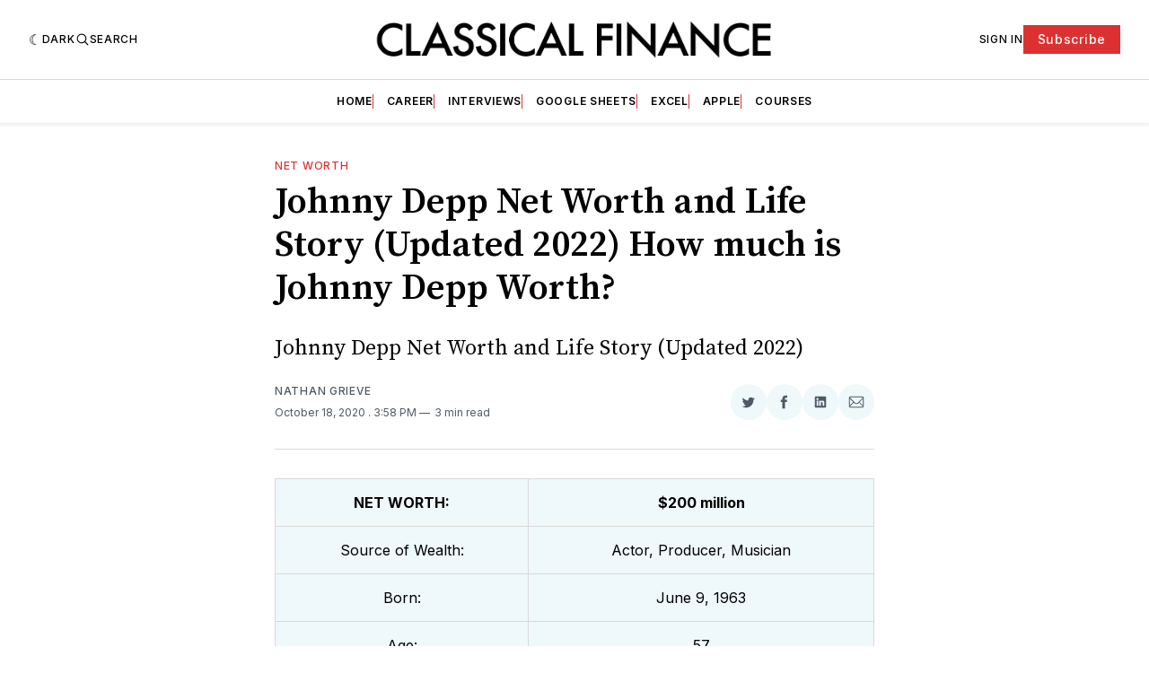

--- FILE ---
content_type: application/javascript; charset=UTF-8
request_url: https://www.classicalfinance.com/assets/js/app.min.js?v=79f0153a55
body_size: 59892
content:
!function(e,t){"use strict";"object"==typeof module&&"object"==typeof module.exports?module.exports=e.document?t(e,!0):function(e){if(e.document)return t(e);throw new Error("jQuery requires a window with a document")}:t(e)}("undefined"!=typeof window?window:this,function(w,D){"use strict";function y(e){return"function"==typeof e&&"number"!=typeof e.nodeType&&"function"!=typeof e.item}function g(e){return null!=e&&e===e.window}var t=[],B=Object.getPrototypeOf,s=t.slice,I=t.flat?function(e){return t.flat.call(e)}:function(e){return t.concat.apply([],e)},O=t.push,q=t.indexOf,W={},R=W.toString,_=W.hasOwnProperty,$=_.toString,V=$.call(Object),m={},z=w.document,X={type:!0,src:!0,nonce:!0,noModule:!0};function U(e,t,n){var r,i,o=(n=n||z).createElement("script");if(o.text=e,t)for(r in X)(i=t[r]||t.getAttribute&&t.getAttribute(r))&&o.setAttribute(r,i);n.head.appendChild(o).parentNode.removeChild(o)}function f(e){return null==e?e+"":"object"==typeof e||"function"==typeof e?W[R.call(e)]||"object":typeof e}var e="3.6.0",C=function(e,t){return new C.fn.init(e,t)};function Y(e){var t=!!e&&"length"in e&&e.length,n=f(e);return!y(e)&&!g(e)&&("array"===n||0===t||"number"==typeof t&&0<t&&t-1 in e)}C.fn=C.prototype={jquery:e,constructor:C,length:0,toArray:function(){return s.call(this)},get:function(e){return null==e?s.call(this):e<0?this[e+this.length]:this[e]},pushStack:function(e){e=C.merge(this.constructor(),e);return e.prevObject=this,e},each:function(e){return C.each(this,e)},map:function(n){return this.pushStack(C.map(this,function(e,t){return n.call(e,t,e)}))},slice:function(){return this.pushStack(s.apply(this,arguments))},first:function(){return this.eq(0)},last:function(){return this.eq(-1)},even:function(){return this.pushStack(C.grep(this,function(e,t){return(t+1)%2}))},odd:function(){return this.pushStack(C.grep(this,function(e,t){return t%2}))},eq:function(e){var t=this.length,e=+e+(e<0?t:0);return this.pushStack(0<=e&&e<t?[this[e]]:[])},end:function(){return this.prevObject||this.constructor()},push:O,sort:t.sort,splice:t.splice},C.extend=C.fn.extend=function(){var e,t,n,r,i,o=arguments[0]||{},a=1,s=arguments.length,c=!1;for("boolean"==typeof o&&(c=o,o=arguments[a]||{},a++),"object"==typeof o||y(o)||(o={}),a===s&&(o=this,a--);a<s;a++)if(null!=(e=arguments[a]))for(t in e)n=e[t],"__proto__"!==t&&o!==n&&(c&&n&&(C.isPlainObject(n)||(r=Array.isArray(n)))?(i=o[t],i=r&&!Array.isArray(i)?[]:r||C.isPlainObject(i)?i:{},r=!1,o[t]=C.extend(c,i,n)):void 0!==n&&(o[t]=n));return o},C.extend({expando:"jQuery"+(e+Math.random()).replace(/\D/g,""),isReady:!0,error:function(e){throw new Error(e)},noop:function(){},isPlainObject:function(e){return!(!e||"[object Object]"!==R.call(e))&&(!(e=B(e))||"function"==typeof(e=_.call(e,"constructor")&&e.constructor)&&$.call(e)===V)},isEmptyObject:function(e){for(var t in e)return!1;return!0},globalEval:function(e,t,n){U(e,{nonce:t&&t.nonce},n)},each:function(e,t){var n,r=0;if(Y(e))for(n=e.length;r<n&&!1!==t.call(e[r],r,e[r]);r++);else for(r in e)if(!1===t.call(e[r],r,e[r]))break;return e},makeArray:function(e,t){t=t||[];return null!=e&&(Y(Object(e))?C.merge(t,"string"==typeof e?[e]:e):O.call(t,e)),t},inArray:function(e,t,n){return null==t?-1:q.call(t,e,n)},merge:function(e,t){for(var n=+t.length,r=0,i=e.length;r<n;r++)e[i++]=t[r];return e.length=i,e},grep:function(e,t,n){for(var r=[],i=0,o=e.length,a=!n;i<o;i++)!t(e[i],i)!=a&&r.push(e[i]);return r},map:function(e,t,n){var r,i,o=0,a=[];if(Y(e))for(r=e.length;o<r;o++)null!=(i=t(e[o],o,n))&&a.push(i);else for(o in e)null!=(i=t(e[o],o,n))&&a.push(i);return I(a)},guid:1,support:m}),"function"==typeof Symbol&&(C.fn[Symbol.iterator]=t[Symbol.iterator]),C.each("Boolean Number String Function Array Date RegExp Object Error Symbol".split(" "),function(e,t){W["[object "+t+"]"]=t.toLowerCase()});function r(e,t,n){for(var r=[],i=void 0!==n;(e=e[t])&&9!==e.nodeType;)if(1===e.nodeType){if(i&&C(e).is(n))break;r.push(e)}return r}function G(e,t){for(var n=[];e;e=e.nextSibling)1===e.nodeType&&e!==t&&n.push(e);return n}var e=function(D){function d(e,t){return e="0x"+e.slice(1)-65536,t||(e<0?String.fromCharCode(65536+e):String.fromCharCode(e>>10|55296,1023&e|56320))}function B(e,t){return t?"\0"===e?"�":e.slice(0,-1)+"\\"+e.charCodeAt(e.length-1).toString(16)+" ":"\\"+e}function I(){z()}var e,p,x,o,O,h,q,W,w,c,l,z,C,n,S,f,r,i,g,M="sizzle"+ +new Date,u=D.document,A=0,R=0,_=F(),$=F(),V=F(),m=F(),X=function(e,t){return e===t&&(l=!0),0},U={}.hasOwnProperty,t=[],Y=t.pop,G=t.push,T=t.push,J=t.slice,y=function(e,t){for(var n=0,r=e.length;n<r;n++)if(e[n]===t)return n;return-1},Z="checked|selected|async|autofocus|autoplay|controls|defer|disabled|hidden|ismap|loop|multiple|open|readonly|required|scoped",a="[\\x20\\t\\r\\n\\f]",s="(?:\\\\[\\da-fA-F]{1,6}"+a+"?|\\\\[^\\r\\n\\f]|[\\w-]|[^\0-\\x7f])+",Q="\\["+a+"*("+s+")(?:"+a+"*([*^$|!~]?=)"+a+"*(?:'((?:\\\\.|[^\\\\'])*)'|\"((?:\\\\.|[^\\\\\"])*)\"|("+s+"))|)"+a+"*\\]",K=":("+s+")(?:\\((('((?:\\\\.|[^\\\\'])*)'|\"((?:\\\\.|[^\\\\\"])*)\")|((?:\\\\.|[^\\\\()[\\]]|"+Q+")*)|.*)\\)|)",ee=new RegExp(a+"+","g"),v=new RegExp("^"+a+"+|((?:^|[^\\\\])(?:\\\\.)*)"+a+"+$","g"),te=new RegExp("^"+a+"*,"+a+"*"),ne=new RegExp("^"+a+"*([>+~]|"+a+")"+a+"*"),re=new RegExp(a+"|>"),ie=new RegExp(K),oe=new RegExp("^"+s+"$"),b={ID:new RegExp("^#("+s+")"),CLASS:new RegExp("^\\.("+s+")"),TAG:new RegExp("^("+s+"|[*])"),ATTR:new RegExp("^"+Q),PSEUDO:new RegExp("^"+K),CHILD:new RegExp("^:(only|first|last|nth|nth-last)-(child|of-type)(?:\\("+a+"*(even|odd|(([+-]|)(\\d*)n|)"+a+"*(?:([+-]|)"+a+"*(\\d+)|))"+a+"*\\)|)","i"),bool:new RegExp("^(?:"+Z+")$","i"),needsContext:new RegExp("^"+a+"*[>+~]|:(even|odd|eq|gt|lt|nth|first|last)(?:\\("+a+"*((?:-\\d)?\\d*)"+a+"*\\)|)(?=[^-]|$)","i")},ae=/HTML$/i,se=/^(?:input|select|textarea|button)$/i,ce=/^h\d$/i,k=/^[^{]+\{\s*\[native \w/,le=/^(?:#([\w-]+)|(\w+)|\.([\w-]+))$/,ue=/[+~]/,E=new RegExp("\\\\[\\da-fA-F]{1,6}"+a+"?|\\\\([^\\r\\n\\f])","g"),de=/([\0-\x1f\x7f]|^-?\d)|^-$|[^\0-\x1f\x7f-\uFFFF\w-]/g,pe=ye(function(e){return!0===e.disabled&&"fieldset"===e.nodeName.toLowerCase()},{dir:"parentNode",next:"legend"});try{T.apply(t=J.call(u.childNodes),u.childNodes),t[u.childNodes.length].nodeType}catch(e){T={apply:t.length?function(e,t){G.apply(e,J.call(t))}:function(e,t){for(var n=e.length,r=0;e[n++]=t[r++];);e.length=n-1}}}function L(t,e,n,r){var i,o,a,s,c,l,u=e&&e.ownerDocument,d=e?e.nodeType:9;if(n=n||[],"string"!=typeof t||!t||1!==d&&9!==d&&11!==d)return n;if(!r&&(z(e),e=e||C,S)){if(11!==d&&(s=le.exec(t)))if(i=s[1]){if(9===d){if(!(l=e.getElementById(i)))return n;if(l.id===i)return n.push(l),n}else if(u&&(l=u.getElementById(i))&&g(e,l)&&l.id===i)return n.push(l),n}else{if(s[2])return T.apply(n,e.getElementsByTagName(t)),n;if((i=s[3])&&p.getElementsByClassName&&e.getElementsByClassName)return T.apply(n,e.getElementsByClassName(i)),n}if(p.qsa&&!m[t+" "]&&(!f||!f.test(t))&&(1!==d||"object"!==e.nodeName.toLowerCase())){if(l=t,u=e,1===d&&(re.test(t)||ne.test(t))){for((u=ue.test(t)&&me(e.parentNode)||e)===e&&p.scope||((a=e.getAttribute("id"))?a=a.replace(de,B):e.setAttribute("id",a=M)),o=(c=h(t)).length;o--;)c[o]=(a?"#"+a:":scope")+" "+P(c[o]);l=c.join(",")}try{return T.apply(n,u.querySelectorAll(l)),n}catch(e){m(t,!0)}finally{a===M&&e.removeAttribute("id")}}}return W(t.replace(v,"$1"),e,n,r)}function F(){var n=[];function r(e,t){return n.push(e+" ")>x.cacheLength&&delete r[n.shift()],r[e+" "]=t}return r}function N(e){return e[M]=!0,e}function j(e){var t=C.createElement("fieldset");try{return!!e(t)}catch(e){return!1}finally{t.parentNode&&t.parentNode.removeChild(t)}}function he(e,t){for(var n=e.split("|"),r=n.length;r--;)x.attrHandle[n[r]]=t}function fe(e,t){var n=t&&e,r=n&&1===e.nodeType&&1===t.nodeType&&e.sourceIndex-t.sourceIndex;if(r)return r;if(n)for(;n=n.nextSibling;)if(n===t)return-1;return e?1:-1}function ge(t){return function(e){return"form"in e?e.parentNode&&!1===e.disabled?"label"in e?"label"in e.parentNode?e.parentNode.disabled===t:e.disabled===t:e.isDisabled===t||e.isDisabled!==!t&&pe(e)===t:e.disabled===t:"label"in e&&e.disabled===t}}function H(a){return N(function(o){return o=+o,N(function(e,t){for(var n,r=a([],e.length,o),i=r.length;i--;)e[n=r[i]]&&(e[n]=!(t[n]=e[n]))})})}function me(e){return e&&void 0!==e.getElementsByTagName&&e}for(e in p=L.support={},O=L.isXML=function(e){var t=e&&e.namespaceURI,e=e&&(e.ownerDocument||e).documentElement;return!ae.test(t||e&&e.nodeName||"HTML")},z=L.setDocument=function(e){var e=e?e.ownerDocument||e:u;return e!=C&&9===e.nodeType&&e.documentElement&&(n=(C=e).documentElement,S=!O(C),u!=C&&(e=C.defaultView)&&e.top!==e&&(e.addEventListener?e.addEventListener("unload",I,!1):e.attachEvent&&e.attachEvent("onunload",I)),p.scope=j(function(e){return n.appendChild(e).appendChild(C.createElement("div")),void 0!==e.querySelectorAll&&!e.querySelectorAll(":scope fieldset div").length}),p.attributes=j(function(e){return e.className="i",!e.getAttribute("className")}),p.getElementsByTagName=j(function(e){return e.appendChild(C.createComment("")),!e.getElementsByTagName("*").length}),p.getElementsByClassName=k.test(C.getElementsByClassName),p.getById=j(function(e){return n.appendChild(e).id=M,!C.getElementsByName||!C.getElementsByName(M).length}),p.getById?(x.filter.ID=function(e){var t=e.replace(E,d);return function(e){return e.getAttribute("id")===t}},x.find.ID=function(e,t){if(void 0!==t.getElementById&&S)return(t=t.getElementById(e))?[t]:[]}):(x.filter.ID=function(e){var t=e.replace(E,d);return function(e){e=void 0!==e.getAttributeNode&&e.getAttributeNode("id");return e&&e.value===t}},x.find.ID=function(e,t){if(void 0!==t.getElementById&&S){var n,r,i,o=t.getElementById(e);if(o){if((n=o.getAttributeNode("id"))&&n.value===e)return[o];for(i=t.getElementsByName(e),r=0;o=i[r++];)if((n=o.getAttributeNode("id"))&&n.value===e)return[o]}return[]}}),x.find.TAG=p.getElementsByTagName?function(e,t){return void 0!==t.getElementsByTagName?t.getElementsByTagName(e):p.qsa?t.querySelectorAll(e):void 0}:function(e,t){var n,r=[],i=0,o=t.getElementsByTagName(e);if("*"!==e)return o;for(;n=o[i++];)1===n.nodeType&&r.push(n);return r},x.find.CLASS=p.getElementsByClassName&&function(e,t){if(void 0!==t.getElementsByClassName&&S)return t.getElementsByClassName(e)},r=[],f=[],(p.qsa=k.test(C.querySelectorAll))&&(j(function(e){var t;n.appendChild(e).innerHTML="<a id='"+M+"'></a><select id='"+M+"-\r\\' msallowcapture=''><option selected=''></option></select>",e.querySelectorAll("[msallowcapture^='']").length&&f.push("[*^$]="+a+"*(?:''|\"\")"),e.querySelectorAll("[selected]").length||f.push("\\["+a+"*(?:value|"+Z+")"),e.querySelectorAll("[id~="+M+"-]").length||f.push("~="),(t=C.createElement("input")).setAttribute("name",""),e.appendChild(t),e.querySelectorAll("[name='']").length||f.push("\\["+a+"*name"+a+"*="+a+"*(?:''|\"\")"),e.querySelectorAll(":checked").length||f.push(":checked"),e.querySelectorAll("a#"+M+"+*").length||f.push(".#.+[+~]"),e.querySelectorAll("\\\f"),f.push("[\\r\\n\\f]")}),j(function(e){e.innerHTML="<a href='' disabled='disabled'></a><select disabled='disabled'><option/></select>";var t=C.createElement("input");t.setAttribute("type","hidden"),e.appendChild(t).setAttribute("name","D"),e.querySelectorAll("[name=d]").length&&f.push("name"+a+"*[*^$|!~]?="),2!==e.querySelectorAll(":enabled").length&&f.push(":enabled",":disabled"),n.appendChild(e).disabled=!0,2!==e.querySelectorAll(":disabled").length&&f.push(":enabled",":disabled"),e.querySelectorAll("*,:x"),f.push(",.*:")})),(p.matchesSelector=k.test(i=n.matches||n.webkitMatchesSelector||n.mozMatchesSelector||n.oMatchesSelector||n.msMatchesSelector))&&j(function(e){p.disconnectedMatch=i.call(e,"*"),i.call(e,"[s!='']:x"),r.push("!=",K)}),f=f.length&&new RegExp(f.join("|")),r=r.length&&new RegExp(r.join("|")),e=k.test(n.compareDocumentPosition),g=e||k.test(n.contains)?function(e,t){var n=9===e.nodeType?e.documentElement:e,t=t&&t.parentNode;return e===t||!(!t||1!==t.nodeType||!(n.contains?n.contains(t):e.compareDocumentPosition&&16&e.compareDocumentPosition(t)))}:function(e,t){if(t)for(;t=t.parentNode;)if(t===e)return!0;return!1},X=e?function(e,t){if(e===t)return l=!0,0;var n=!e.compareDocumentPosition-!t.compareDocumentPosition;return n||(1&(n=(e.ownerDocument||e)==(t.ownerDocument||t)?e.compareDocumentPosition(t):1)||!p.sortDetached&&t.compareDocumentPosition(e)===n?e==C||e.ownerDocument==u&&g(u,e)?-1:t==C||t.ownerDocument==u&&g(u,t)?1:c?y(c,e)-y(c,t):0:4&n?-1:1)}:function(e,t){if(e===t)return l=!0,0;var n,r=0,i=e.parentNode,o=t.parentNode,a=[e],s=[t];if(!i||!o)return e==C?-1:t==C?1:i?-1:o?1:c?y(c,e)-y(c,t):0;if(i===o)return fe(e,t);for(n=e;n=n.parentNode;)a.unshift(n);for(n=t;n=n.parentNode;)s.unshift(n);for(;a[r]===s[r];)r++;return r?fe(a[r],s[r]):a[r]==u?-1:s[r]==u?1:0}),C},L.matches=function(e,t){return L(e,null,null,t)},L.matchesSelector=function(e,t){if(z(e),p.matchesSelector&&S&&!m[t+" "]&&(!r||!r.test(t))&&(!f||!f.test(t)))try{var n=i.call(e,t);if(n||p.disconnectedMatch||e.document&&11!==e.document.nodeType)return n}catch(e){m(t,!0)}return 0<L(t,C,null,[e]).length},L.contains=function(e,t){return(e.ownerDocument||e)!=C&&z(e),g(e,t)},L.attr=function(e,t){(e.ownerDocument||e)!=C&&z(e);var n=x.attrHandle[t.toLowerCase()],n=n&&U.call(x.attrHandle,t.toLowerCase())?n(e,t,!S):void 0;return void 0!==n?n:p.attributes||!S?e.getAttribute(t):(n=e.getAttributeNode(t))&&n.specified?n.value:null},L.escape=function(e){return(e+"").replace(de,B)},L.error=function(e){throw new Error("Syntax error, unrecognized expression: "+e)},L.uniqueSort=function(e){var t,n=[],r=0,i=0;if(l=!p.detectDuplicates,c=!p.sortStable&&e.slice(0),e.sort(X),l){for(;t=e[i++];)t===e[i]&&(r=n.push(i));for(;r--;)e.splice(n[r],1)}return c=null,e},o=L.getText=function(e){var t,n="",r=0,i=e.nodeType;if(i){if(1===i||9===i||11===i){if("string"==typeof e.textContent)return e.textContent;for(e=e.firstChild;e;e=e.nextSibling)n+=o(e)}else if(3===i||4===i)return e.nodeValue}else for(;t=e[r++];)n+=o(t);return n},(x=L.selectors={cacheLength:50,createPseudo:N,match:b,attrHandle:{},find:{},relative:{">":{dir:"parentNode",first:!0}," ":{dir:"parentNode"},"+":{dir:"previousSibling",first:!0},"~":{dir:"previousSibling"}},preFilter:{ATTR:function(e){return e[1]=e[1].replace(E,d),e[3]=(e[3]||e[4]||e[5]||"").replace(E,d),"~="===e[2]&&(e[3]=" "+e[3]+" "),e.slice(0,4)},CHILD:function(e){return e[1]=e[1].toLowerCase(),"nth"===e[1].slice(0,3)?(e[3]||L.error(e[0]),e[4]=+(e[4]?e[5]+(e[6]||1):2*("even"===e[3]||"odd"===e[3])),e[5]=+(e[7]+e[8]||"odd"===e[3])):e[3]&&L.error(e[0]),e},PSEUDO:function(e){var t,n=!e[6]&&e[2];return b.CHILD.test(e[0])?null:(e[3]?e[2]=e[4]||e[5]||"":n&&ie.test(n)&&(t=h(n,!0))&&(t=n.indexOf(")",n.length-t)-n.length)&&(e[0]=e[0].slice(0,t),e[2]=n.slice(0,t)),e.slice(0,3))}},filter:{TAG:function(e){var t=e.replace(E,d).toLowerCase();return"*"===e?function(){return!0}:function(e){return e.nodeName&&e.nodeName.toLowerCase()===t}},CLASS:function(e){var t=_[e+" "];return t||(t=new RegExp("(^|"+a+")"+e+"("+a+"|$)"))&&_(e,function(e){return t.test("string"==typeof e.className&&e.className||void 0!==e.getAttribute&&e.getAttribute("class")||"")})},ATTR:function(t,n,r){return function(e){e=L.attr(e,t);return null==e?"!="===n:!n||(e+="","="===n?e===r:"!="===n?e!==r:"^="===n?r&&0===e.indexOf(r):"*="===n?r&&-1<e.indexOf(r):"$="===n?r&&e.slice(-r.length)===r:"~="===n?-1<(" "+e.replace(ee," ")+" ").indexOf(r):"|="===n&&(e===r||e.slice(0,r.length+1)===r+"-"))}},CHILD:function(f,e,t,g,m){var v="nth"!==f.slice(0,3),y="last"!==f.slice(-4),b="of-type"===e;return 1===g&&0===m?function(e){return!!e.parentNode}:function(e,t,n){var r,i,o,a,s,c,l=v!=y?"nextSibling":"previousSibling",u=e.parentNode,d=b&&e.nodeName.toLowerCase(),p=!n&&!b,h=!1;if(u){if(v){for(;l;){for(a=e;a=a[l];)if(b?a.nodeName.toLowerCase()===d:1===a.nodeType)return!1;c=l="only"===f&&!c&&"nextSibling"}return!0}if(c=[y?u.firstChild:u.lastChild],y&&p){for(h=(s=(r=(i=(o=(a=u)[M]||(a[M]={}))[a.uniqueID]||(o[a.uniqueID]={}))[f]||[])[0]===A&&r[1])&&r[2],a=s&&u.childNodes[s];a=++s&&a&&a[l]||(h=s=0)||c.pop();)if(1===a.nodeType&&++h&&a===e){i[f]=[A,s,h];break}}else if(!1===(h=p?s=(r=(i=(o=(a=e)[M]||(a[M]={}))[a.uniqueID]||(o[a.uniqueID]={}))[f]||[])[0]===A&&r[1]:h))for(;(a=++s&&a&&a[l]||(h=s=0)||c.pop())&&((b?a.nodeName.toLowerCase()!==d:1!==a.nodeType)||!++h||(p&&((i=(o=a[M]||(a[M]={}))[a.uniqueID]||(o[a.uniqueID]={}))[f]=[A,h]),a!==e)););return(h-=m)===g||h%g==0&&0<=h/g}}},PSEUDO:function(e,o){var t,a=x.pseudos[e]||x.setFilters[e.toLowerCase()]||L.error("unsupported pseudo: "+e);return a[M]?a(o):1<a.length?(t=[e,e,"",o],x.setFilters.hasOwnProperty(e.toLowerCase())?N(function(e,t){for(var n,r=a(e,o),i=r.length;i--;)e[n=y(e,r[i])]=!(t[n]=r[i])}):function(e){return a(e,0,t)}):a}},pseudos:{not:N(function(e){var r=[],i=[],s=q(e.replace(v,"$1"));return s[M]?N(function(e,t,n,r){for(var i,o=s(e,null,r,[]),a=e.length;a--;)(i=o[a])&&(e[a]=!(t[a]=i))}):function(e,t,n){return r[0]=e,s(r,null,n,i),r[0]=null,!i.pop()}}),has:N(function(t){return function(e){return 0<L(t,e).length}}),contains:N(function(t){return t=t.replace(E,d),function(e){return-1<(e.textContent||o(e)).indexOf(t)}}),lang:N(function(n){return oe.test(n||"")||L.error("unsupported lang: "+n),n=n.replace(E,d).toLowerCase(),function(e){var t;do{if(t=S?e.lang:e.getAttribute("xml:lang")||e.getAttribute("lang"))return(t=t.toLowerCase())===n||0===t.indexOf(n+"-")}while((e=e.parentNode)&&1===e.nodeType);return!1}}),target:function(e){var t=D.location&&D.location.hash;return t&&t.slice(1)===e.id},root:function(e){return e===n},focus:function(e){return e===C.activeElement&&(!C.hasFocus||C.hasFocus())&&!!(e.type||e.href||~e.tabIndex)},enabled:ge(!1),disabled:ge(!0),checked:function(e){var t=e.nodeName.toLowerCase();return"input"===t&&!!e.checked||"option"===t&&!!e.selected},selected:function(e){return e.parentNode&&e.parentNode.selectedIndex,!0===e.selected},empty:function(e){for(e=e.firstChild;e;e=e.nextSibling)if(e.nodeType<6)return!1;return!0},parent:function(e){return!x.pseudos.empty(e)},header:function(e){return ce.test(e.nodeName)},input:function(e){return se.test(e.nodeName)},button:function(e){var t=e.nodeName.toLowerCase();return"input"===t&&"button"===e.type||"button"===t},text:function(e){return"input"===e.nodeName.toLowerCase()&&"text"===e.type&&(null==(e=e.getAttribute("type"))||"text"===e.toLowerCase())},first:H(function(){return[0]}),last:H(function(e,t){return[t-1]}),eq:H(function(e,t,n){return[n<0?n+t:n]}),even:H(function(e,t){for(var n=0;n<t;n+=2)e.push(n);return e}),odd:H(function(e,t){for(var n=1;n<t;n+=2)e.push(n);return e}),lt:H(function(e,t,n){for(var r=n<0?n+t:t<n?t:n;0<=--r;)e.push(r);return e}),gt:H(function(e,t,n){for(var r=n<0?n+t:n;++r<t;)e.push(r);return e})}}).pseudos.nth=x.pseudos.eq,{radio:!0,checkbox:!0,file:!0,password:!0,image:!0})x.pseudos[e]=function(t){return function(e){return"input"===e.nodeName.toLowerCase()&&e.type===t}}(e);for(e in{submit:!0,reset:!0})x.pseudos[e]=function(n){return function(e){var t=e.nodeName.toLowerCase();return("input"===t||"button"===t)&&e.type===n}}(e);function ve(){}function P(e){for(var t=0,n=e.length,r="";t<n;t++)r+=e[t].value;return r}function ye(a,e,t){var s=e.dir,c=e.next,l=c||s,u=t&&"parentNode"===l,d=R++;return e.first?function(e,t,n){for(;e=e[s];)if(1===e.nodeType||u)return a(e,t,n);return!1}:function(e,t,n){var r,i,o=[A,d];if(n){for(;e=e[s];)if((1===e.nodeType||u)&&a(e,t,n))return!0}else for(;e=e[s];)if(1===e.nodeType||u)if(i=(i=e[M]||(e[M]={}))[e.uniqueID]||(i[e.uniqueID]={}),c&&c===e.nodeName.toLowerCase())e=e[s]||e;else{if((r=i[l])&&r[0]===A&&r[1]===d)return o[2]=r[2];if((i[l]=o)[2]=a(e,t,n))return!0}return!1}}function be(i){return 1<i.length?function(e,t,n){for(var r=i.length;r--;)if(!i[r](e,t,n))return!1;return!0}:i[0]}function xe(e,t,n,r,i){for(var o,a=[],s=0,c=e.length,l=null!=t;s<c;s++)!(o=e[s])||n&&!n(o,r,i)||(a.push(o),l&&t.push(s));return a}function we(h,f,g,m,v,e){return m&&!m[M]&&(m=we(m)),v&&!v[M]&&(v=we(v,e)),N(function(e,t,n,r){var i,o,a,s=[],c=[],l=t.length,u=e||function(e,t,n){for(var r=0,i=t.length;r<i;r++)L(e,t[r],n);return n}(f||"*",n.nodeType?[n]:n,[]),d=!h||!e&&f?u:xe(u,s,h,n,r),p=g?v||(e?h:l||m)?[]:t:d;if(g&&g(d,p,n,r),m)for(i=xe(p,c),m(i,[],n,r),o=i.length;o--;)(a=i[o])&&(p[c[o]]=!(d[c[o]]=a));if(e){if(v||h){if(v){for(i=[],o=p.length;o--;)(a=p[o])&&i.push(d[o]=a);v(null,p=[],i,r)}for(o=p.length;o--;)(a=p[o])&&-1<(i=v?y(e,a):s[o])&&(e[i]=!(t[i]=a))}}else p=xe(p===t?p.splice(l,p.length):p),v?v(null,t,p,r):T.apply(t,p)})}function ze(m,v){function e(e,t,n,r,i){var o,a,s,c=0,l="0",u=e&&[],d=[],p=w,h=e||b&&x.find.TAG("*",i),f=A+=null==p?1:Math.random()||.1,g=h.length;for(i&&(w=t==C||t||i);l!==g&&null!=(o=h[l]);l++){if(b&&o){for(a=0,t||o.ownerDocument==C||(z(o),n=!S);s=m[a++];)if(s(o,t||C,n)){r.push(o);break}i&&(A=f)}y&&((o=!s&&o)&&c--,e&&u.push(o))}if(c+=l,y&&l!==c){for(a=0;s=v[a++];)s(u,d,t,n);if(e){if(0<c)for(;l--;)u[l]||d[l]||(d[l]=Y.call(r));d=xe(d)}T.apply(r,d),i&&!e&&0<d.length&&1<c+v.length&&L.uniqueSort(r)}return i&&(A=f,w=p),u}var y=0<v.length,b=0<m.length;return y?N(e):e}return ve.prototype=x.filters=x.pseudos,x.setFilters=new ve,h=L.tokenize=function(e,t){var n,r,i,o,a,s,c,l=$[e+" "];if(l)return t?0:l.slice(0);for(a=e,s=[],c=x.preFilter;a;){for(o in n&&!(r=te.exec(a))||(r&&(a=a.slice(r[0].length)||a),s.push(i=[])),n=!1,(r=ne.exec(a))&&(n=r.shift(),i.push({value:n,type:r[0].replace(v," ")}),a=a.slice(n.length)),x.filter)!(r=b[o].exec(a))||c[o]&&!(r=c[o](r))||(n=r.shift(),i.push({value:n,type:o,matches:r}),a=a.slice(n.length));if(!n)break}return t?a.length:a?L.error(e):$(e,s).slice(0)},q=L.compile=function(e,t){var n,r=[],i=[],o=V[e+" "];if(!o){for(n=(t=t||h(e)).length;n--;)((o=function e(t){for(var r,n,i,o=t.length,a=x.relative[t[0].type],s=a||x.relative[" "],c=a?1:0,l=ye(function(e){return e===r},s,!0),u=ye(function(e){return-1<y(r,e)},s,!0),d=[function(e,t,n){return e=!a&&(n||t!==w)||((r=t).nodeType?l:u)(e,t,n),r=null,e}];c<o;c++)if(n=x.relative[t[c].type])d=[ye(be(d),n)];else{if((n=x.filter[t[c].type].apply(null,t[c].matches))[M]){for(i=++c;i<o&&!x.relative[t[i].type];i++);return we(1<c&&be(d),1<c&&P(t.slice(0,c-1).concat({value:" "===t[c-2].type?"*":""})).replace(v,"$1"),n,c<i&&e(t.slice(c,i)),i<o&&e(t=t.slice(i)),i<o&&P(t))}d.push(n)}return be(d)}(t[n]))[M]?r:i).push(o);(o=V(e,ze(i,r))).selector=e}return o},W=L.select=function(e,t,n,r){var i,o,a,s,c,l="function"==typeof e&&e,u=!r&&h(e=l.selector||e);if(n=n||[],1===u.length){if(2<(o=u[0]=u[0].slice(0)).length&&"ID"===(a=o[0]).type&&9===t.nodeType&&S&&x.relative[o[1].type]){if(!(t=(x.find.ID(a.matches[0].replace(E,d),t)||[])[0]))return n;l&&(t=t.parentNode),e=e.slice(o.shift().value.length)}for(i=b.needsContext.test(e)?0:o.length;i--&&(a=o[i],!x.relative[s=a.type]);)if((c=x.find[s])&&(r=c(a.matches[0].replace(E,d),ue.test(o[0].type)&&me(t.parentNode)||t))){if(o.splice(i,1),e=r.length&&P(o))break;return T.apply(n,r),n}}return(l||q(e,u))(r,t,!S,n,!t||ue.test(e)&&me(t.parentNode)||t),n},p.sortStable=M.split("").sort(X).join("")===M,p.detectDuplicates=!!l,z(),p.sortDetached=j(function(e){return 1&e.compareDocumentPosition(C.createElement("fieldset"))}),j(function(e){return e.innerHTML="<a href='#'></a>","#"===e.firstChild.getAttribute("href")})||he("type|href|height|width",function(e,t,n){if(!n)return e.getAttribute(t,"type"===t.toLowerCase()?1:2)}),p.attributes&&j(function(e){return e.innerHTML="<input/>",e.firstChild.setAttribute("value",""),""===e.firstChild.getAttribute("value")})||he("value",function(e,t,n){if(!n&&"input"===e.nodeName.toLowerCase())return e.defaultValue}),j(function(e){return null==e.getAttribute("disabled")})||he(Z,function(e,t,n){if(!n)return!0===e[t]?t.toLowerCase():(n=e.getAttributeNode(t))&&n.specified?n.value:null}),L}(w),J=(C.find=e,C.expr=e.selectors,C.expr[":"]=C.expr.pseudos,C.uniqueSort=C.unique=e.uniqueSort,C.text=e.getText,C.isXMLDoc=e.isXML,C.contains=e.contains,C.escapeSelector=e.escape,C.expr.match.needsContext);function c(e,t){return e.nodeName&&e.nodeName.toLowerCase()===t.toLowerCase()}var Z=/^<([a-z][^\/\0>:\x20\t\r\n\f]*)[\x20\t\r\n\f]*\/?>(?:<\/\1>|)$/i;function Q(e,n,r){return y(n)?C.grep(e,function(e,t){return!!n.call(e,t,e)!==r}):n.nodeType?C.grep(e,function(e){return e===n!==r}):"string"!=typeof n?C.grep(e,function(e){return-1<q.call(n,e)!==r}):C.filter(n,e,r)}C.filter=function(e,t,n){var r=t[0];return n&&(e=":not("+e+")"),1===t.length&&1===r.nodeType?C.find.matchesSelector(r,e)?[r]:[]:C.find.matches(e,C.grep(t,function(e){return 1===e.nodeType}))},C.fn.extend({find:function(e){var t,n,r=this.length,i=this;if("string"!=typeof e)return this.pushStack(C(e).filter(function(){for(t=0;t<r;t++)if(C.contains(i[t],this))return!0}));for(n=this.pushStack([]),t=0;t<r;t++)C.find(e,i[t],n);return 1<r?C.uniqueSort(n):n},filter:function(e){return this.pushStack(Q(this,e||[],!1))},not:function(e){return this.pushStack(Q(this,e||[],!0))},is:function(e){return!!Q(this,"string"==typeof e&&J.test(e)?C(e):e||[],!1).length}});var K,ee=/^(?:\s*(<[\w\W]+>)[^>]*|#([\w-]+))$/,te=((C.fn.init=function(e,t,n){if(!e)return this;if(n=n||K,"string"!=typeof e)return e.nodeType?(this[0]=e,this.length=1,this):y(e)?void 0!==n.ready?n.ready(e):e(C):C.makeArray(e,this);if(!(r="<"===e[0]&&">"===e[e.length-1]&&3<=e.length?[null,e,null]:ee.exec(e))||!r[1]&&t)return(!t||t.jquery?t||n:this.constructor(t)).find(e);if(r[1]){if(t=t instanceof C?t[0]:t,C.merge(this,C.parseHTML(r[1],t&&t.nodeType?t.ownerDocument||t:z,!0)),Z.test(r[1])&&C.isPlainObject(t))for(var r in t)y(this[r])?this[r](t[r]):this.attr(r,t[r]);return this}return(n=z.getElementById(r[2]))&&(this[0]=n,this.length=1),this}).prototype=C.fn,K=C(z),/^(?:parents|prev(?:Until|All))/),ne={children:!0,contents:!0,next:!0,prev:!0};function re(e,t){for(;(e=e[t])&&1!==e.nodeType;);return e}C.fn.extend({has:function(e){var t=C(e,this),n=t.length;return this.filter(function(){for(var e=0;e<n;e++)if(C.contains(this,t[e]))return!0})},closest:function(e,t){var n,r=0,i=this.length,o=[],a="string"!=typeof e&&C(e);if(!J.test(e))for(;r<i;r++)for(n=this[r];n&&n!==t;n=n.parentNode)if(n.nodeType<11&&(a?-1<a.index(n):1===n.nodeType&&C.find.matchesSelector(n,e))){o.push(n);break}return this.pushStack(1<o.length?C.uniqueSort(o):o)},index:function(e){return e?"string"==typeof e?q.call(C(e),this[0]):q.call(this,e.jquery?e[0]:e):this[0]&&this[0].parentNode?this.first().prevAll().length:-1},add:function(e,t){return this.pushStack(C.uniqueSort(C.merge(this.get(),C(e,t))))},addBack:function(e){return this.add(null==e?this.prevObject:this.prevObject.filter(e))}}),C.each({parent:function(e){e=e.parentNode;return e&&11!==e.nodeType?e:null},parents:function(e){return r(e,"parentNode")},parentsUntil:function(e,t,n){return r(e,"parentNode",n)},next:function(e){return re(e,"nextSibling")},prev:function(e){return re(e,"previousSibling")},nextAll:function(e){return r(e,"nextSibling")},prevAll:function(e){return r(e,"previousSibling")},nextUntil:function(e,t,n){return r(e,"nextSibling",n)},prevUntil:function(e,t,n){return r(e,"previousSibling",n)},siblings:function(e){return G((e.parentNode||{}).firstChild,e)},children:function(e){return G(e.firstChild)},contents:function(e){return null!=e.contentDocument&&B(e.contentDocument)?e.contentDocument:(c(e,"template")&&(e=e.content||e),C.merge([],e.childNodes))}},function(r,i){C.fn[r]=function(e,t){var n=C.map(this,i,e);return(t="Until"!==r.slice(-5)?e:t)&&"string"==typeof t&&(n=C.filter(t,n)),1<this.length&&(ne[r]||C.uniqueSort(n),te.test(r)&&n.reverse()),this.pushStack(n)}});var S=/[^\x20\t\r\n\f]+/g;function u(e){return e}function ie(e){throw e}function oe(e,t,n,r){var i;try{e&&y(i=e.promise)?i.call(e).done(t).fail(n):e&&y(i=e.then)?i.call(e,t,n):t.apply(void 0,[e].slice(r))}catch(e){n.apply(void 0,[e])}}C.Callbacks=function(r){var e,n;r="string"==typeof r?(e=r,n={},C.each(e.match(S)||[],function(e,t){n[t]=!0}),n):C.extend({},r);function i(){for(s=s||r.once,a=o=!0;l.length;u=-1)for(t=l.shift();++u<c.length;)!1===c[u].apply(t[0],t[1])&&r.stopOnFalse&&(u=c.length,t=!1);r.memory||(t=!1),o=!1,s&&(c=t?[]:"")}var o,t,a,s,c=[],l=[],u=-1,d={add:function(){return c&&(t&&!o&&(u=c.length-1,l.push(t)),function n(e){C.each(e,function(e,t){y(t)?r.unique&&d.has(t)||c.push(t):t&&t.length&&"string"!==f(t)&&n(t)})}(arguments),t&&!o&&i()),this},remove:function(){return C.each(arguments,function(e,t){for(var n;-1<(n=C.inArray(t,c,n));)c.splice(n,1),n<=u&&u--}),this},has:function(e){return e?-1<C.inArray(e,c):0<c.length},empty:function(){return c=c&&[],this},disable:function(){return s=l=[],c=t="",this},disabled:function(){return!c},lock:function(){return s=l=[],t||o||(c=t=""),this},locked:function(){return!!s},fireWith:function(e,t){return s||(t=[e,(t=t||[]).slice?t.slice():t],l.push(t),o||i()),this},fire:function(){return d.fireWith(this,arguments),this},fired:function(){return!!a}};return d},C.extend({Deferred:function(e){var o=[["notify","progress",C.Callbacks("memory"),C.Callbacks("memory"),2],["resolve","done",C.Callbacks("once memory"),C.Callbacks("once memory"),0,"resolved"],["reject","fail",C.Callbacks("once memory"),C.Callbacks("once memory"),1,"rejected"]],i="pending",a={state:function(){return i},always:function(){return s.done(arguments).fail(arguments),this},catch:function(e){return a.then(null,e)},pipe:function(){var i=arguments;return C.Deferred(function(r){C.each(o,function(e,t){var n=y(i[t[4]])&&i[t[4]];s[t[1]](function(){var e=n&&n.apply(this,arguments);e&&y(e.promise)?e.promise().progress(r.notify).done(r.resolve).fail(r.reject):r[t[0]+"With"](this,n?[e]:arguments)})}),i=null}).promise()},then:function(t,n,r){var c=0;function l(i,o,a,s){return function(){function e(){var e,t;if(!(i<c)){if((e=a.apply(n,r))===o.promise())throw new TypeError("Thenable self-resolution");t=e&&("object"==typeof e||"function"==typeof e)&&e.then,y(t)?s?t.call(e,l(c,o,u,s),l(c,o,ie,s)):(c++,t.call(e,l(c,o,u,s),l(c,o,ie,s),l(c,o,u,o.notifyWith))):(a!==u&&(n=void 0,r=[e]),(s||o.resolveWith)(n,r))}}var n=this,r=arguments,t=s?e:function(){try{e()}catch(e){C.Deferred.exceptionHook&&C.Deferred.exceptionHook(e,t.stackTrace),c<=i+1&&(a!==ie&&(n=void 0,r=[e]),o.rejectWith(n,r))}};i?t():(C.Deferred.getStackHook&&(t.stackTrace=C.Deferred.getStackHook()),w.setTimeout(t))}}return C.Deferred(function(e){o[0][3].add(l(0,e,y(r)?r:u,e.notifyWith)),o[1][3].add(l(0,e,y(t)?t:u)),o[2][3].add(l(0,e,y(n)?n:ie))}).promise()},promise:function(e){return null!=e?C.extend(e,a):a}},s={};return C.each(o,function(e,t){var n=t[2],r=t[5];a[t[1]]=n.add,r&&n.add(function(){i=r},o[3-e][2].disable,o[3-e][3].disable,o[0][2].lock,o[0][3].lock),n.add(t[3].fire),s[t[0]]=function(){return s[t[0]+"With"](this===s?void 0:this,arguments),this},s[t[0]+"With"]=n.fireWith}),a.promise(s),e&&e.call(s,s),s},when:function(e){function t(t){return function(e){i[t]=this,o[t]=1<arguments.length?s.call(arguments):e,--n||a.resolveWith(i,o)}}var n=arguments.length,r=n,i=Array(r),o=s.call(arguments),a=C.Deferred();if(n<=1&&(oe(e,a.done(t(r)).resolve,a.reject,!n),"pending"===a.state()||y(o[r]&&o[r].then)))return a.then();for(;r--;)oe(o[r],t(r),a.reject);return a.promise()}});var ae=/^(Eval|Internal|Range|Reference|Syntax|Type|URI)Error$/,se=(C.Deferred.exceptionHook=function(e,t){w.console&&w.console.warn&&e&&ae.test(e.name)&&w.console.warn("jQuery.Deferred exception: "+e.message,e.stack,t)},C.readyException=function(e){w.setTimeout(function(){throw e})},C.Deferred());function ce(){z.removeEventListener("DOMContentLoaded",ce),w.removeEventListener("load",ce),C.ready()}C.fn.ready=function(e){return se.then(e).catch(function(e){C.readyException(e)}),this},C.extend({isReady:!1,readyWait:1,ready:function(e){(!0===e?--C.readyWait:C.isReady)||(C.isReady=!0)!==e&&0<--C.readyWait||se.resolveWith(z,[C])}}),C.ready.then=se.then,"complete"===z.readyState||"loading"!==z.readyState&&!z.documentElement.doScroll?w.setTimeout(C.ready):(z.addEventListener("DOMContentLoaded",ce),w.addEventListener("load",ce));function d(e,t,n,r,i,o,a){var s=0,c=e.length,l=null==n;if("object"===f(n))for(s in i=!0,n)d(e,t,s,n[s],!0,o,a);else if(void 0!==r&&(i=!0,y(r)||(a=!0),t=l?a?(t.call(e,r),null):(l=t,function(e,t,n){return l.call(C(e),n)}):t))for(;s<c;s++)t(e[s],n,a?r:r.call(e[s],s,t(e[s],n)));return i?e:l?t.call(e):c?t(e[0],n):o}var le=/^-ms-/,ue=/-([a-z])/g;function de(e,t){return t.toUpperCase()}function b(e){return e.replace(le,"ms-").replace(ue,de)}function v(e){return 1===e.nodeType||9===e.nodeType||!+e.nodeType}function pe(){this.expando=C.expando+pe.uid++}pe.uid=1,pe.prototype={cache:function(e){var t=e[this.expando];return t||(t={},v(e)&&(e.nodeType?e[this.expando]=t:Object.defineProperty(e,this.expando,{value:t,configurable:!0}))),t},set:function(e,t,n){var r,i=this.cache(e);if("string"==typeof t)i[b(t)]=n;else for(r in t)i[b(r)]=t[r];return i},get:function(e,t){return void 0===t?this.cache(e):e[this.expando]&&e[this.expando][b(t)]},access:function(e,t,n){return void 0===t||t&&"string"==typeof t&&void 0===n?this.get(e,t):(this.set(e,t,n),void 0!==n?n:t)},remove:function(e,t){var n,r=e[this.expando];if(void 0!==r){if(void 0!==t){n=(t=Array.isArray(t)?t.map(b):(t=b(t))in r?[t]:t.match(S)||[]).length;for(;n--;)delete r[t[n]]}void 0!==t&&!C.isEmptyObject(r)||(e.nodeType?e[this.expando]=void 0:delete e[this.expando])}},hasData:function(e){e=e[this.expando];return void 0!==e&&!C.isEmptyObject(e)}};var x=new pe,l=new pe,he=/^(?:\{[\w\W]*\}|\[[\w\W]*\])$/,fe=/[A-Z]/g;function ge(e,t,n){var r,i;if(void 0===n&&1===e.nodeType)if(r="data-"+t.replace(fe,"-$&").toLowerCase(),"string"==typeof(n=e.getAttribute(r))){try{n="true"===(i=n)||"false"!==i&&("null"===i?null:i===+i+""?+i:he.test(i)?JSON.parse(i):i)}catch(e){}l.set(e,t,n)}else n=void 0;return n}C.extend({hasData:function(e){return l.hasData(e)||x.hasData(e)},data:function(e,t,n){return l.access(e,t,n)},removeData:function(e,t){l.remove(e,t)},_data:function(e,t,n){return x.access(e,t,n)},_removeData:function(e,t){x.remove(e,t)}}),C.fn.extend({data:function(n,e){var t,r,i,o=this[0],a=o&&o.attributes;if(void 0!==n)return"object"==typeof n?this.each(function(){l.set(this,n)}):d(this,function(e){var t;if(o&&void 0===e)return void 0!==(t=l.get(o,n))||void 0!==(t=ge(o,n))?t:void 0;this.each(function(){l.set(this,n,e)})},null,e,1<arguments.length,null,!0);if(this.length&&(i=l.get(o),1===o.nodeType&&!x.get(o,"hasDataAttrs"))){for(t=a.length;t--;)a[t]&&0===(r=a[t].name).indexOf("data-")&&(r=b(r.slice(5)),ge(o,r,i[r]));x.set(o,"hasDataAttrs",!0)}return i},removeData:function(e){return this.each(function(){l.remove(this,e)})}}),C.extend({queue:function(e,t,n){var r;if(e)return r=x.get(e,t=(t||"fx")+"queue"),n&&(!r||Array.isArray(n)?r=x.access(e,t,C.makeArray(n)):r.push(n)),r||[]},dequeue:function(e,t){t=t||"fx";var n=C.queue(e,t),r=n.length,i=n.shift(),o=C._queueHooks(e,t);"inprogress"===i&&(i=n.shift(),r--),i&&("fx"===t&&n.unshift("inprogress"),delete o.stop,i.call(e,function(){C.dequeue(e,t)},o)),!r&&o&&o.empty.fire()},_queueHooks:function(e,t){var n=t+"queueHooks";return x.get(e,n)||x.access(e,n,{empty:C.Callbacks("once memory").add(function(){x.remove(e,[t+"queue",n])})})}}),C.fn.extend({queue:function(t,n){var e=2;return"string"!=typeof t&&(n=t,t="fx",e--),arguments.length<e?C.queue(this[0],t):void 0===n?this:this.each(function(){var e=C.queue(this,t,n);C._queueHooks(this,t),"fx"===t&&"inprogress"!==e[0]&&C.dequeue(this,t)})},dequeue:function(e){return this.each(function(){C.dequeue(this,e)})},clearQueue:function(e){return this.queue(e||"fx",[])},promise:function(e,t){function n(){--i||o.resolveWith(a,[a])}var r,i=1,o=C.Deferred(),a=this,s=this.length;for("string"!=typeof e&&(t=e,e=void 0),e=e||"fx";s--;)(r=x.get(a[s],e+"queueHooks"))&&r.empty&&(i++,r.empty.add(n));return n(),o.promise(t)}});function me(e,t){return"none"===(e=t||e).style.display||""===e.style.display&&A(e)&&"none"===C.css(e,"display")}var e=/[+-]?(?:\d*\.|)\d+(?:[eE][+-]?\d+|)/.source,ve=new RegExp("^(?:([+-])=|)("+e+")([a-z%]*)$","i"),p=["Top","Right","Bottom","Left"],M=z.documentElement,A=function(e){return C.contains(e.ownerDocument,e)},ye={composed:!0};M.getRootNode&&(A=function(e){return C.contains(e.ownerDocument,e)||e.getRootNode(ye)===e.ownerDocument});function be(e,t,n,r){var i,o,a=20,s=r?function(){return r.cur()}:function(){return C.css(e,t,"")},c=s(),l=n&&n[3]||(C.cssNumber[t]?"":"px"),u=e.nodeType&&(C.cssNumber[t]||"px"!==l&&+c)&&ve.exec(C.css(e,t));if(u&&u[3]!==l){for(l=l||u[3],u=+(c/=2)||1;a--;)C.style(e,t,u+l),(1-o)*(1-(o=s()/c||.5))<=0&&(a=0),u/=o;C.style(e,t,(u*=2)+l),n=n||[]}return n&&(u=+u||+c||0,i=n[1]?u+(n[1]+1)*n[2]:+n[2],r&&(r.unit=l,r.start=u,r.end=i)),i}var xe={};function T(e,t){for(var n,r,i,o,a,s=[],c=0,l=e.length;c<l;c++)(r=e[c]).style&&(n=r.style.display,t?("none"===n&&(s[c]=x.get(r,"display")||null,s[c]||(r.style.display="")),""===r.style.display&&me(r)&&(s[c]=(a=o=void 0,o=(i=r).ownerDocument,i=i.nodeName,(a=xe[i])||(o=o.body.appendChild(o.createElement(i)),a=C.css(o,"display"),o.parentNode.removeChild(o),xe[i]=a="none"===a?"block":a)))):"none"!==n&&(s[c]="none",x.set(r,"display",n)));for(c=0;c<l;c++)null!=s[c]&&(e[c].style.display=s[c]);return e}C.fn.extend({show:function(){return T(this,!0)},hide:function(){return T(this)},toggle:function(e){return"boolean"==typeof e?e?this.show():this.hide():this.each(function(){me(this)?C(this).show():C(this).hide()})}});var we=/^(?:checkbox|radio)$/i,ze=/<([a-z][^\/\0>\x20\t\r\n\f]*)/i,Ce=/^$|^module$|\/(?:java|ecma)script/i,k=(N=z.createDocumentFragment().appendChild(z.createElement("div")),(a=z.createElement("input")).setAttribute("type","radio"),a.setAttribute("checked","checked"),a.setAttribute("name","t"),N.appendChild(a),m.checkClone=N.cloneNode(!0).cloneNode(!0).lastChild.checked,N.innerHTML="<textarea>x</textarea>",m.noCloneChecked=!!N.cloneNode(!0).lastChild.defaultValue,N.innerHTML="<option></option>",m.option=!!N.lastChild,{thead:[1,"<table>","</table>"],col:[2,"<table><colgroup>","</colgroup></table>"],tr:[2,"<table><tbody>","</tbody></table>"],td:[3,"<table><tbody><tr>","</tr></tbody></table>"],_default:[0,"",""]});function E(e,t){var n=void 0!==e.getElementsByTagName?e.getElementsByTagName(t||"*"):void 0!==e.querySelectorAll?e.querySelectorAll(t||"*"):[];return void 0===t||t&&c(e,t)?C.merge([e],n):n}function Se(e,t){for(var n=0,r=e.length;n<r;n++)x.set(e[n],"globalEval",!t||x.get(t[n],"globalEval"))}k.tbody=k.tfoot=k.colgroup=k.caption=k.thead,k.th=k.td,m.option||(k.optgroup=k.option=[1,"<select multiple='multiple'>","</select>"]);var Me=/<|&#?\w+;/;function Ae(e,t,n,r,i){for(var o,a,s,c,l,u=t.createDocumentFragment(),d=[],p=0,h=e.length;p<h;p++)if((o=e[p])||0===o)if("object"===f(o))C.merge(d,o.nodeType?[o]:o);else if(Me.test(o)){for(a=a||u.appendChild(t.createElement("div")),s=(ze.exec(o)||["",""])[1].toLowerCase(),s=k[s]||k._default,a.innerHTML=s[1]+C.htmlPrefilter(o)+s[2],l=s[0];l--;)a=a.lastChild;C.merge(d,a.childNodes),(a=u.firstChild).textContent=""}else d.push(t.createTextNode(o));for(u.textContent="",p=0;o=d[p++];)if(r&&-1<C.inArray(o,r))i&&i.push(o);else if(c=A(o),a=E(u.appendChild(o),"script"),c&&Se(a),n)for(l=0;o=a[l++];)Ce.test(o.type||"")&&n.push(o);return u}var Te=/^([^.]*)(?:\.(.+)|)/;function n(){return!0}function h(){return!1}function ke(e,t){return e===function(){try{return z.activeElement}catch(e){}}()==("focus"===t)}function Ee(e,t,n,r,i,o){var a,s;if("object"==typeof t){for(s in"string"!=typeof n&&(r=r||n,n=void 0),t)Ee(e,s,n,r,t[s],o);return e}if(null==r&&null==i?(i=n,r=n=void 0):null==i&&("string"==typeof n?(i=r,r=void 0):(i=r,r=n,n=void 0)),!1===i)i=h;else if(!i)return e;return 1===o&&(a=i,(i=function(e){return C().off(e),a.apply(this,arguments)}).guid=a.guid||(a.guid=C.guid++)),e.each(function(){C.event.add(this,t,i,r,n)})}function Le(e,i,o){o?(x.set(e,i,!1),C.event.add(e,i,{namespace:!1,handler:function(e){var t,n,r=x.get(this,i);if(1&e.isTrigger&&this[i]){if(r.length)(C.event.special[i]||{}).delegateType&&e.stopPropagation();else if(r=s.call(arguments),x.set(this,i,r),t=o(this,i),this[i](),r!==(n=x.get(this,i))||t?x.set(this,i,!1):n={},r!==n)return e.stopImmediatePropagation(),e.preventDefault(),n&&n.value}else r.length&&(x.set(this,i,{value:C.event.trigger(C.extend(r[0],C.Event.prototype),r.slice(1),this)}),e.stopImmediatePropagation())}})):void 0===x.get(e,i)&&C.event.add(e,i,n)}C.event={global:{},add:function(t,e,n,r,i){var o,a,s,c,l,u,d,p,h,f=x.get(t);if(v(t))for(n.handler&&(n=(o=n).handler,i=o.selector),i&&C.find.matchesSelector(M,i),n.guid||(n.guid=C.guid++),(s=f.events)||(s=f.events=Object.create(null)),(a=f.handle)||(a=f.handle=function(e){return void 0!==C&&C.event.triggered!==e.type?C.event.dispatch.apply(t,arguments):void 0}),c=(e=(e||"").match(S)||[""]).length;c--;)d=h=(p=Te.exec(e[c])||[])[1],p=(p[2]||"").split(".").sort(),d&&(l=C.event.special[d]||{},d=(i?l.delegateType:l.bindType)||d,l=C.event.special[d]||{},h=C.extend({type:d,origType:h,data:r,handler:n,guid:n.guid,selector:i,needsContext:i&&C.expr.match.needsContext.test(i),namespace:p.join(".")},o),(u=s[d])||((u=s[d]=[]).delegateCount=0,l.setup&&!1!==l.setup.call(t,r,p,a)||t.addEventListener&&t.addEventListener(d,a)),l.add&&(l.add.call(t,h),h.handler.guid||(h.handler.guid=n.guid)),i?u.splice(u.delegateCount++,0,h):u.push(h),C.event.global[d]=!0)},remove:function(e,t,n,r,i){var o,a,s,c,l,u,d,p,h,f,g,m=x.hasData(e)&&x.get(e);if(m&&(c=m.events)){for(l=(t=(t||"").match(S)||[""]).length;l--;)if(h=g=(s=Te.exec(t[l])||[])[1],f=(s[2]||"").split(".").sort(),h){for(d=C.event.special[h]||{},p=c[h=(r?d.delegateType:d.bindType)||h]||[],s=s[2]&&new RegExp("(^|\\.)"+f.join("\\.(?:.*\\.|)")+"(\\.|$)"),a=o=p.length;o--;)u=p[o],!i&&g!==u.origType||n&&n.guid!==u.guid||s&&!s.test(u.namespace)||r&&r!==u.selector&&("**"!==r||!u.selector)||(p.splice(o,1),u.selector&&p.delegateCount--,d.remove&&d.remove.call(e,u));a&&!p.length&&(d.teardown&&!1!==d.teardown.call(e,f,m.handle)||C.removeEvent(e,h,m.handle),delete c[h])}else for(h in c)C.event.remove(e,h+t[l],n,r,!0);C.isEmptyObject(c)&&x.remove(e,"handle events")}},dispatch:function(e){var t,n,r,i,o,a=new Array(arguments.length),s=C.event.fix(e),e=(x.get(this,"events")||Object.create(null))[s.type]||[],c=C.event.special[s.type]||{};for(a[0]=s,t=1;t<arguments.length;t++)a[t]=arguments[t];if(s.delegateTarget=this,!c.preDispatch||!1!==c.preDispatch.call(this,s)){for(o=C.event.handlers.call(this,s,e),t=0;(r=o[t++])&&!s.isPropagationStopped();)for(s.currentTarget=r.elem,n=0;(i=r.handlers[n++])&&!s.isImmediatePropagationStopped();)s.rnamespace&&!1!==i.namespace&&!s.rnamespace.test(i.namespace)||(s.handleObj=i,s.data=i.data,void 0!==(i=((C.event.special[i.origType]||{}).handle||i.handler).apply(r.elem,a))&&!1===(s.result=i)&&(s.preventDefault(),s.stopPropagation()));return c.postDispatch&&c.postDispatch.call(this,s),s.result}},handlers:function(e,t){var n,r,i,o,a,s=[],c=t.delegateCount,l=e.target;if(c&&l.nodeType&&!("click"===e.type&&1<=e.button))for(;l!==this;l=l.parentNode||this)if(1===l.nodeType&&("click"!==e.type||!0!==l.disabled)){for(o=[],a={},n=0;n<c;n++)void 0===a[i=(r=t[n]).selector+" "]&&(a[i]=r.needsContext?-1<C(i,this).index(l):C.find(i,this,null,[l]).length),a[i]&&o.push(r);o.length&&s.push({elem:l,handlers:o})}return l=this,c<t.length&&s.push({elem:l,handlers:t.slice(c)}),s},addProp:function(t,e){Object.defineProperty(C.Event.prototype,t,{enumerable:!0,configurable:!0,get:y(e)?function(){if(this.originalEvent)return e(this.originalEvent)}:function(){if(this.originalEvent)return this.originalEvent[t]},set:function(e){Object.defineProperty(this,t,{enumerable:!0,configurable:!0,writable:!0,value:e})}})},fix:function(e){return e[C.expando]?e:new C.Event(e)},special:{load:{noBubble:!0},click:{setup:function(e){e=this||e;return we.test(e.type)&&e.click&&c(e,"input")&&Le(e,"click",n),!1},trigger:function(e){e=this||e;return we.test(e.type)&&e.click&&c(e,"input")&&Le(e,"click"),!0},_default:function(e){e=e.target;return we.test(e.type)&&e.click&&c(e,"input")&&x.get(e,"click")||c(e,"a")}},beforeunload:{postDispatch:function(e){void 0!==e.result&&e.originalEvent&&(e.originalEvent.returnValue=e.result)}}}},C.removeEvent=function(e,t,n){e.removeEventListener&&e.removeEventListener(t,n)},C.Event=function(e,t){if(!(this instanceof C.Event))return new C.Event(e,t);e&&e.type?(this.originalEvent=e,this.type=e.type,this.isDefaultPrevented=e.defaultPrevented||void 0===e.defaultPrevented&&!1===e.returnValue?n:h,this.target=e.target&&3===e.target.nodeType?e.target.parentNode:e.target,this.currentTarget=e.currentTarget,this.relatedTarget=e.relatedTarget):this.type=e,t&&C.extend(this,t),this.timeStamp=e&&e.timeStamp||Date.now(),this[C.expando]=!0},C.Event.prototype={constructor:C.Event,isDefaultPrevented:h,isPropagationStopped:h,isImmediatePropagationStopped:h,isSimulated:!1,preventDefault:function(){var e=this.originalEvent;this.isDefaultPrevented=n,e&&!this.isSimulated&&e.preventDefault()},stopPropagation:function(){var e=this.originalEvent;this.isPropagationStopped=n,e&&!this.isSimulated&&e.stopPropagation()},stopImmediatePropagation:function(){var e=this.originalEvent;this.isImmediatePropagationStopped=n,e&&!this.isSimulated&&e.stopImmediatePropagation(),this.stopPropagation()}},C.each({altKey:!0,bubbles:!0,cancelable:!0,changedTouches:!0,ctrlKey:!0,detail:!0,eventPhase:!0,metaKey:!0,pageX:!0,pageY:!0,shiftKey:!0,view:!0,char:!0,code:!0,charCode:!0,key:!0,keyCode:!0,button:!0,buttons:!0,clientX:!0,clientY:!0,offsetX:!0,offsetY:!0,pointerId:!0,pointerType:!0,screenX:!0,screenY:!0,targetTouches:!0,toElement:!0,touches:!0,which:!0},C.event.addProp),C.each({focus:"focusin",blur:"focusout"},function(e,t){C.event.special[e]={setup:function(){return Le(this,e,ke),!1},trigger:function(){return Le(this,e),!0},_default:function(){return!0},delegateType:t}}),C.each({mouseenter:"mouseover",mouseleave:"mouseout",pointerenter:"pointerover",pointerleave:"pointerout"},function(e,i){C.event.special[e]={delegateType:i,bindType:i,handle:function(e){var t,n=e.relatedTarget,r=e.handleObj;return n&&(n===this||C.contains(this,n))||(e.type=r.origType,t=r.handler.apply(this,arguments),e.type=i),t}}}),C.fn.extend({on:function(e,t,n,r){return Ee(this,e,t,n,r)},one:function(e,t,n,r){return Ee(this,e,t,n,r,1)},off:function(e,t,n){var r,i;if(e&&e.preventDefault&&e.handleObj)return r=e.handleObj,C(e.delegateTarget).off(r.namespace?r.origType+"."+r.namespace:r.origType,r.selector,r.handler),this;if("object"!=typeof e)return!1!==t&&"function"!=typeof t||(n=t,t=void 0),!1===n&&(n=h),this.each(function(){C.event.remove(this,e,n,t)});for(i in e)this.off(i,t,e[i]);return this}});var Fe=/<script|<style|<link/i,Ne=/checked\s*(?:[^=]|=\s*.checked.)/i,je=/^\s*<!(?:\[CDATA\[|--)|(?:\]\]|--)>\s*$/g;function He(e,t){return c(e,"table")&&c(11!==t.nodeType?t:t.firstChild,"tr")&&C(e).children("tbody")[0]||e}function Pe(e){return e.type=(null!==e.getAttribute("type"))+"/"+e.type,e}function De(e){return"true/"===(e.type||"").slice(0,5)?e.type=e.type.slice(5):e.removeAttribute("type"),e}function Be(e,t){var n,r,i,o;if(1===t.nodeType){if(x.hasData(e)&&(o=x.get(e).events))for(i in x.remove(t,"handle events"),o)for(n=0,r=o[i].length;n<r;n++)C.event.add(t,i,o[i][n]);l.hasData(e)&&(e=l.access(e),e=C.extend({},e),l.set(t,e))}}function L(n,r,i,o){r=I(r);var e,t,a,s,c,l,u=0,d=n.length,p=d-1,h=r[0],f=y(h);if(f||1<d&&"string"==typeof h&&!m.checkClone&&Ne.test(h))return n.each(function(e){var t=n.eq(e);f&&(r[0]=h.call(this,e,t.html())),L(t,r,i,o)});if(d&&(t=(e=Ae(r,n[0].ownerDocument,!1,n,o)).firstChild,1===e.childNodes.length&&(e=t),t||o)){for(s=(a=C.map(E(e,"script"),Pe)).length;u<d;u++)c=e,u!==p&&(c=C.clone(c,!0,!0),s&&C.merge(a,E(c,"script"))),i.call(n[u],c,u);if(s)for(l=a[a.length-1].ownerDocument,C.map(a,De),u=0;u<s;u++)c=a[u],Ce.test(c.type||"")&&!x.access(c,"globalEval")&&C.contains(l,c)&&(c.src&&"module"!==(c.type||"").toLowerCase()?C._evalUrl&&!c.noModule&&C._evalUrl(c.src,{nonce:c.nonce||c.getAttribute("nonce")},l):U(c.textContent.replace(je,""),c,l))}return n}function Ie(e,t,n){for(var r,i=t?C.filter(t,e):e,o=0;null!=(r=i[o]);o++)n||1!==r.nodeType||C.cleanData(E(r)),r.parentNode&&(n&&A(r)&&Se(E(r,"script")),r.parentNode.removeChild(r));return e}C.extend({htmlPrefilter:function(e){return e},clone:function(e,t,n){var r,i,o,a,s,c,l,u=e.cloneNode(!0),d=A(e);if(!(m.noCloneChecked||1!==e.nodeType&&11!==e.nodeType||C.isXMLDoc(e)))for(a=E(u),r=0,i=(o=E(e)).length;r<i;r++)s=o[r],c=a[r],l=void 0,"input"===(l=c.nodeName.toLowerCase())&&we.test(s.type)?c.checked=s.checked:"input"!==l&&"textarea"!==l||(c.defaultValue=s.defaultValue);if(t)if(n)for(o=o||E(e),a=a||E(u),r=0,i=o.length;r<i;r++)Be(o[r],a[r]);else Be(e,u);return 0<(a=E(u,"script")).length&&Se(a,!d&&E(e,"script")),u},cleanData:function(e){for(var t,n,r,i=C.event.special,o=0;void 0!==(n=e[o]);o++)if(v(n)){if(t=n[x.expando]){if(t.events)for(r in t.events)i[r]?C.event.remove(n,r):C.removeEvent(n,r,t.handle);n[x.expando]=void 0}n[l.expando]&&(n[l.expando]=void 0)}}}),C.fn.extend({detach:function(e){return Ie(this,e,!0)},remove:function(e){return Ie(this,e)},text:function(e){return d(this,function(e){return void 0===e?C.text(this):this.empty().each(function(){1!==this.nodeType&&11!==this.nodeType&&9!==this.nodeType||(this.textContent=e)})},null,e,arguments.length)},append:function(){return L(this,arguments,function(e){1!==this.nodeType&&11!==this.nodeType&&9!==this.nodeType||He(this,e).appendChild(e)})},prepend:function(){return L(this,arguments,function(e){var t;1!==this.nodeType&&11!==this.nodeType&&9!==this.nodeType||(t=He(this,e)).insertBefore(e,t.firstChild)})},before:function(){return L(this,arguments,function(e){this.parentNode&&this.parentNode.insertBefore(e,this)})},after:function(){return L(this,arguments,function(e){this.parentNode&&this.parentNode.insertBefore(e,this.nextSibling)})},empty:function(){for(var e,t=0;null!=(e=this[t]);t++)1===e.nodeType&&(C.cleanData(E(e,!1)),e.textContent="");return this},clone:function(e,t){return e=null!=e&&e,t=null==t?e:t,this.map(function(){return C.clone(this,e,t)})},html:function(e){return d(this,function(e){var t=this[0]||{},n=0,r=this.length;if(void 0===e&&1===t.nodeType)return t.innerHTML;if("string"==typeof e&&!Fe.test(e)&&!k[(ze.exec(e)||["",""])[1].toLowerCase()]){e=C.htmlPrefilter(e);try{for(;n<r;n++)1===(t=this[n]||{}).nodeType&&(C.cleanData(E(t,!1)),t.innerHTML=e);t=0}catch(e){}}t&&this.empty().append(e)},null,e,arguments.length)},replaceWith:function(){var n=[];return L(this,arguments,function(e){var t=this.parentNode;C.inArray(this,n)<0&&(C.cleanData(E(this)),t&&t.replaceChild(e,this))},n)}}),C.each({appendTo:"append",prependTo:"prepend",insertBefore:"before",insertAfter:"after",replaceAll:"replaceWith"},function(e,a){C.fn[e]=function(e){for(var t,n=[],r=C(e),i=r.length-1,o=0;o<=i;o++)t=o===i?this:this.clone(!0),C(r[o])[a](t),O.apply(n,t.get());return this.pushStack(n)}});function Oe(e){var t=e.ownerDocument.defaultView;return(t=t&&t.opener?t:w).getComputedStyle(e)}function qe(e,t,n){var r,i={};for(r in t)i[r]=e.style[r],e.style[r]=t[r];for(r in n=n.call(e),t)e.style[r]=i[r];return n}var We,Re,_e,$e,Ve,Xe,Ue,i,Ye=new RegExp("^("+e+")(?!px)[a-z%]+$","i"),Ge=new RegExp(p.join("|"),"i");function Je(){var e;i&&(Ue.style.cssText="position:absolute;left:-11111px;width:60px;margin-top:1px;padding:0;border:0",i.style.cssText="position:relative;display:block;box-sizing:border-box;overflow:scroll;margin:auto;border:1px;padding:1px;width:60%;top:1%",M.appendChild(Ue).appendChild(i),e=w.getComputedStyle(i),We="1%"!==e.top,Xe=12===Ze(e.marginLeft),i.style.right="60%",$e=36===Ze(e.right),Re=36===Ze(e.width),i.style.position="absolute",_e=12===Ze(i.offsetWidth/3),M.removeChild(Ue),i=null)}function Ze(e){return Math.round(parseFloat(e))}function Qe(e,t,n){var r,i,o=e.style;return(n=n||Oe(e))&&(""!==(i=n.getPropertyValue(t)||n[t])||A(e)||(i=C.style(e,t)),!m.pixelBoxStyles()&&Ye.test(i)&&Ge.test(t)&&(e=o.width,t=o.minWidth,r=o.maxWidth,o.minWidth=o.maxWidth=o.width=i,i=n.width,o.width=e,o.minWidth=t,o.maxWidth=r)),void 0!==i?i+"":i}function Ke(e,t){return{get:function(){if(!e())return(this.get=t).apply(this,arguments);delete this.get}}}Ue=z.createElement("div"),(i=z.createElement("div")).style&&(i.style.backgroundClip="content-box",i.cloneNode(!0).style.backgroundClip="",m.clearCloneStyle="content-box"===i.style.backgroundClip,C.extend(m,{boxSizingReliable:function(){return Je(),Re},pixelBoxStyles:function(){return Je(),$e},pixelPosition:function(){return Je(),We},reliableMarginLeft:function(){return Je(),Xe},scrollboxSize:function(){return Je(),_e},reliableTrDimensions:function(){var e,t,n;return null==Ve&&(e=z.createElement("table"),t=z.createElement("tr"),n=z.createElement("div"),e.style.cssText="position:absolute;left:-11111px;border-collapse:separate",t.style.cssText="border:1px solid",t.style.height="1px",n.style.height="9px",n.style.display="block",M.appendChild(e).appendChild(t).appendChild(n),n=w.getComputedStyle(t),Ve=parseInt(n.height,10)+parseInt(n.borderTopWidth,10)+parseInt(n.borderBottomWidth,10)===t.offsetHeight,M.removeChild(e)),Ve}}));var et=["Webkit","Moz","ms"],tt=z.createElement("div").style,nt={};function rt(e){var t=C.cssProps[e]||nt[e];return t||(e in tt?e:nt[e]=function(e){for(var t=e[0].toUpperCase()+e.slice(1),n=et.length;n--;)if((e=et[n]+t)in tt)return e}(e)||e)}var it=/^(none|table(?!-c[ea]).+)/,ot=/^--/,at={position:"absolute",visibility:"hidden",display:"block"},st={letterSpacing:"0",fontWeight:"400"};function ct(e,t,n){var r=ve.exec(t);return r?Math.max(0,r[2]-(n||0))+(r[3]||"px"):t}function lt(e,t,n,r,i,o){var a="width"===t?1:0,s=0,c=0;if(n===(r?"border":"content"))return 0;for(;a<4;a+=2)"margin"===n&&(c+=C.css(e,n+p[a],!0,i)),r?("content"===n&&(c-=C.css(e,"padding"+p[a],!0,i)),"margin"!==n&&(c-=C.css(e,"border"+p[a]+"Width",!0,i))):(c+=C.css(e,"padding"+p[a],!0,i),"padding"!==n?c+=C.css(e,"border"+p[a]+"Width",!0,i):s+=C.css(e,"border"+p[a]+"Width",!0,i));return!r&&0<=o&&(c+=Math.max(0,Math.ceil(e["offset"+t[0].toUpperCase()+t.slice(1)]-o-c-s-.5))||0),c}function ut(e,t,n){var r=Oe(e),i=(!m.boxSizingReliable()||n)&&"border-box"===C.css(e,"boxSizing",!1,r),o=i,a=Qe(e,t,r),s="offset"+t[0].toUpperCase()+t.slice(1);if(Ye.test(a)){if(!n)return a;a="auto"}return(!m.boxSizingReliable()&&i||!m.reliableTrDimensions()&&c(e,"tr")||"auto"===a||!parseFloat(a)&&"inline"===C.css(e,"display",!1,r))&&e.getClientRects().length&&(i="border-box"===C.css(e,"boxSizing",!1,r),(o=s in e)&&(a=e[s])),(a=parseFloat(a)||0)+lt(e,t,n||(i?"border":"content"),o,r,a)+"px"}function o(e,t,n,r,i){return new o.prototype.init(e,t,n,r,i)}C.extend({cssHooks:{opacity:{get:function(e,t){if(t)return""===(t=Qe(e,"opacity"))?"1":t}}},cssNumber:{animationIterationCount:!0,columnCount:!0,fillOpacity:!0,flexGrow:!0,flexShrink:!0,fontWeight:!0,gridArea:!0,gridColumn:!0,gridColumnEnd:!0,gridColumnStart:!0,gridRow:!0,gridRowEnd:!0,gridRowStart:!0,lineHeight:!0,opacity:!0,order:!0,orphans:!0,widows:!0,zIndex:!0,zoom:!0},cssProps:{},style:function(e,t,n,r){if(e&&3!==e.nodeType&&8!==e.nodeType&&e.style){var i,o,a,s=b(t),c=ot.test(t),l=e.style;if(c||(t=rt(s)),a=C.cssHooks[t]||C.cssHooks[s],void 0===n)return a&&"get"in a&&void 0!==(i=a.get(e,!1,r))?i:l[t];"string"===(o=typeof n)&&(i=ve.exec(n))&&i[1]&&(n=be(e,t,i),o="number"),null!=n&&n==n&&("number"!==o||c||(n+=i&&i[3]||(C.cssNumber[s]?"":"px")),m.clearCloneStyle||""!==n||0!==t.indexOf("background")||(l[t]="inherit"),a&&"set"in a&&void 0===(n=a.set(e,n,r))||(c?l.setProperty(t,n):l[t]=n))}},css:function(e,t,n,r){var i,o=b(t);return ot.test(t)||(t=rt(o)),"normal"===(i=void 0===(i=(o=C.cssHooks[t]||C.cssHooks[o])&&"get"in o?o.get(e,!0,n):i)?Qe(e,t,r):i)&&t in st&&(i=st[t]),""===n||n?(o=parseFloat(i),!0===n||isFinite(o)?o||0:i):i}}),C.each(["height","width"],function(e,a){C.cssHooks[a]={get:function(e,t,n){if(t)return!it.test(C.css(e,"display"))||e.getClientRects().length&&e.getBoundingClientRect().width?ut(e,a,n):qe(e,at,function(){return ut(e,a,n)})},set:function(e,t,n){var r=Oe(e),i=!m.scrollboxSize()&&"absolute"===r.position,o=(i||n)&&"border-box"===C.css(e,"boxSizing",!1,r),n=n?lt(e,a,n,o,r):0;return o&&i&&(n-=Math.ceil(e["offset"+a[0].toUpperCase()+a.slice(1)]-parseFloat(r[a])-lt(e,a,"border",!1,r)-.5)),n&&(o=ve.exec(t))&&"px"!==(o[3]||"px")&&(e.style[a]=t,t=C.css(e,a)),ct(0,t,n)}}}),C.cssHooks.marginLeft=Ke(m.reliableMarginLeft,function(e,t){if(t)return(parseFloat(Qe(e,"marginLeft"))||e.getBoundingClientRect().left-qe(e,{marginLeft:0},function(){return e.getBoundingClientRect().left}))+"px"}),C.each({margin:"",padding:"",border:"Width"},function(i,o){C.cssHooks[i+o]={expand:function(e){for(var t=0,n={},r="string"==typeof e?e.split(" "):[e];t<4;t++)n[i+p[t]+o]=r[t]||r[t-2]||r[0];return n}},"margin"!==i&&(C.cssHooks[i+o].set=ct)}),C.fn.extend({css:function(e,t){return d(this,function(e,t,n){var r,i,o={},a=0;if(Array.isArray(t)){for(r=Oe(e),i=t.length;a<i;a++)o[t[a]]=C.css(e,t[a],!1,r);return o}return void 0!==n?C.style(e,t,n):C.css(e,t)},e,t,1<arguments.length)}}),((C.Tween=o).prototype={constructor:o,init:function(e,t,n,r,i,o){this.elem=e,this.prop=n,this.easing=i||C.easing._default,this.options=t,this.start=this.now=this.cur(),this.end=r,this.unit=o||(C.cssNumber[n]?"":"px")},cur:function(){var e=o.propHooks[this.prop];return(e&&e.get?e:o.propHooks._default).get(this)},run:function(e){var t,n=o.propHooks[this.prop];return this.options.duration?this.pos=t=C.easing[this.easing](e,this.options.duration*e,0,1,this.options.duration):this.pos=t=e,this.now=(this.end-this.start)*t+this.start,this.options.step&&this.options.step.call(this.elem,this.now,this),(n&&n.set?n:o.propHooks._default).set(this),this}}).init.prototype=o.prototype,(o.propHooks={_default:{get:function(e){return 1!==e.elem.nodeType||null!=e.elem[e.prop]&&null==e.elem.style[e.prop]?e.elem[e.prop]:(e=C.css(e.elem,e.prop,""))&&"auto"!==e?e:0},set:function(e){C.fx.step[e.prop]?C.fx.step[e.prop](e):1!==e.elem.nodeType||!C.cssHooks[e.prop]&&null==e.elem.style[rt(e.prop)]?e.elem[e.prop]=e.now:C.style(e.elem,e.prop,e.now+e.unit)}}}).scrollTop=o.propHooks.scrollLeft={set:function(e){e.elem.nodeType&&e.elem.parentNode&&(e.elem[e.prop]=e.now)}},C.easing={linear:function(e){return e},swing:function(e){return.5-Math.cos(e*Math.PI)/2},_default:"swing"},C.fx=o.prototype.init,C.fx.step={};var F,dt,a,N,pt=/^(?:toggle|show|hide)$/,ht=/queueHooks$/;function ft(){dt&&(!1===z.hidden&&w.requestAnimationFrame?w.requestAnimationFrame(ft):w.setTimeout(ft,C.fx.interval),C.fx.tick())}function gt(){return w.setTimeout(function(){F=void 0}),F=Date.now()}function mt(e,t){var n,r=0,i={height:e};for(t=t?1:0;r<4;r+=2-t)i["margin"+(n=p[r])]=i["padding"+n]=e;return t&&(i.opacity=i.width=e),i}function vt(e,t,n){for(var r,i=(j.tweeners[t]||[]).concat(j.tweeners["*"]),o=0,a=i.length;o<a;o++)if(r=i[o].call(n,t,e))return r}function j(i,e,t){var n,o,r,a,s,c,l,u=0,d=j.prefilters.length,p=C.Deferred().always(function(){delete h.elem}),h=function(){if(o)return!1;for(var e=F||gt(),e=Math.max(0,f.startTime+f.duration-e),t=1-(e/f.duration||0),n=0,r=f.tweens.length;n<r;n++)f.tweens[n].run(t);return p.notifyWith(i,[f,t,e]),t<1&&r?e:(r||p.notifyWith(i,[f,1,0]),p.resolveWith(i,[f]),!1)},f=p.promise({elem:i,props:C.extend({},e),opts:C.extend(!0,{specialEasing:{},easing:C.easing._default},t),originalProperties:e,originalOptions:t,startTime:F||gt(),duration:t.duration,tweens:[],createTween:function(e,t){t=C.Tween(i,f.opts,e,t,f.opts.specialEasing[e]||f.opts.easing);return f.tweens.push(t),t},stop:function(e){var t=0,n=e?f.tweens.length:0;if(o)return this;for(o=!0;t<n;t++)f.tweens[t].run(1);return e?(p.notifyWith(i,[f,1,0]),p.resolveWith(i,[f,e])):p.rejectWith(i,[f,e]),this}}),g=f.props,m=g,v=f.opts.specialEasing;for(r in m)if(s=v[a=b(r)],c=m[r],Array.isArray(c)&&(s=c[1],c=m[r]=c[0]),r!==a&&(m[a]=c,delete m[r]),(l=C.cssHooks[a])&&"expand"in l)for(r in c=l.expand(c),delete m[a],c)r in m||(m[r]=c[r],v[r]=s);else v[a]=s;for(;u<d;u++)if(n=j.prefilters[u].call(f,i,g,f.opts))return y(n.stop)&&(C._queueHooks(f.elem,f.opts.queue).stop=n.stop.bind(n)),n;return C.map(g,vt,f),y(f.opts.start)&&f.opts.start.call(i,f),f.progress(f.opts.progress).done(f.opts.done,f.opts.complete).fail(f.opts.fail).always(f.opts.always),C.fx.timer(C.extend(h,{elem:i,anim:f,queue:f.opts.queue})),f}C.Animation=C.extend(j,{tweeners:{"*":[function(e,t){var n=this.createTween(e,t);return be(n.elem,e,ve.exec(t),n),n}]},tweener:function(e,t){for(var n,r=0,i=(e=y(e)?(t=e,["*"]):e.match(S)).length;r<i;r++)n=e[r],j.tweeners[n]=j.tweeners[n]||[],j.tweeners[n].unshift(t)},prefilters:[function(e,t,n){var r,i,o,a,s,c,l,u="width"in t||"height"in t,d=this,p={},h=e.style,f=e.nodeType&&me(e),g=x.get(e,"fxshow");for(r in n.queue||(null==(a=C._queueHooks(e,"fx")).unqueued&&(a.unqueued=0,s=a.empty.fire,a.empty.fire=function(){a.unqueued||s()}),a.unqueued++,d.always(function(){d.always(function(){a.unqueued--,C.queue(e,"fx").length||a.empty.fire()})})),t)if(i=t[r],pt.test(i)){if(delete t[r],o=o||"toggle"===i,i===(f?"hide":"show")){if("show"!==i||!g||void 0===g[r])continue;f=!0}p[r]=g&&g[r]||C.style(e,r)}if((c=!C.isEmptyObject(t))||!C.isEmptyObject(p))for(r in u&&1===e.nodeType&&(n.overflow=[h.overflow,h.overflowX,h.overflowY],null==(l=g&&g.display)&&(l=x.get(e,"display")),"none"===(u=C.css(e,"display"))&&(l?u=l:(T([e],!0),l=e.style.display||l,u=C.css(e,"display"),T([e]))),("inline"===u||"inline-block"===u&&null!=l)&&"none"===C.css(e,"float")&&(c||(d.done(function(){h.display=l}),null==l&&(u=h.display,l="none"===u?"":u)),h.display="inline-block")),n.overflow&&(h.overflow="hidden",d.always(function(){h.overflow=n.overflow[0],h.overflowX=n.overflow[1],h.overflowY=n.overflow[2]})),c=!1,p)c||(g?"hidden"in g&&(f=g.hidden):g=x.access(e,"fxshow",{display:l}),o&&(g.hidden=!f),f&&T([e],!0),d.done(function(){for(r in f||T([e]),x.remove(e,"fxshow"),p)C.style(e,r,p[r])})),c=vt(f?g[r]:0,r,d),r in g||(g[r]=c.start,f&&(c.end=c.start,c.start=0))}],prefilter:function(e,t){t?j.prefilters.unshift(e):j.prefilters.push(e)}}),C.speed=function(e,t,n){var r=e&&"object"==typeof e?C.extend({},e):{complete:n||!n&&t||y(e)&&e,duration:e,easing:n&&t||t&&!y(t)&&t};return C.fx.off?r.duration=0:"number"!=typeof r.duration&&(r.duration in C.fx.speeds?r.duration=C.fx.speeds[r.duration]:r.duration=C.fx.speeds._default),null!=r.queue&&!0!==r.queue||(r.queue="fx"),r.old=r.complete,r.complete=function(){y(r.old)&&r.old.call(this),r.queue&&C.dequeue(this,r.queue)},r},C.fn.extend({fadeTo:function(e,t,n,r){return this.filter(me).css("opacity",0).show().end().animate({opacity:t},e,n,r)},animate:function(t,e,n,r){function i(){var e=j(this,C.extend({},t),a);(o||x.get(this,"finish"))&&e.stop(!0)}var o=C.isEmptyObject(t),a=C.speed(e,n,r);return i.finish=i,o||!1===a.queue?this.each(i):this.queue(a.queue,i)},stop:function(i,e,o){function a(e){var t=e.stop;delete e.stop,t(o)}return"string"!=typeof i&&(o=e,e=i,i=void 0),e&&this.queue(i||"fx",[]),this.each(function(){var e=!0,t=null!=i&&i+"queueHooks",n=C.timers,r=x.get(this);if(t)r[t]&&r[t].stop&&a(r[t]);else for(t in r)r[t]&&r[t].stop&&ht.test(t)&&a(r[t]);for(t=n.length;t--;)n[t].elem!==this||null!=i&&n[t].queue!==i||(n[t].anim.stop(o),e=!1,n.splice(t,1));!e&&o||C.dequeue(this,i)})},finish:function(a){return!1!==a&&(a=a||"fx"),this.each(function(){var e,t=x.get(this),n=t[a+"queue"],r=t[a+"queueHooks"],i=C.timers,o=n?n.length:0;for(t.finish=!0,C.queue(this,a,[]),r&&r.stop&&r.stop.call(this,!0),e=i.length;e--;)i[e].elem===this&&i[e].queue===a&&(i[e].anim.stop(!0),i.splice(e,1));for(e=0;e<o;e++)n[e]&&n[e].finish&&n[e].finish.call(this);delete t.finish})}}),C.each(["toggle","show","hide"],function(e,r){var i=C.fn[r];C.fn[r]=function(e,t,n){return null==e||"boolean"==typeof e?i.apply(this,arguments):this.animate(mt(r,!0),e,t,n)}}),C.each({slideDown:mt("show"),slideUp:mt("hide"),slideToggle:mt("toggle"),fadeIn:{opacity:"show"},fadeOut:{opacity:"hide"},fadeToggle:{opacity:"toggle"}},function(e,r){C.fn[e]=function(e,t,n){return this.animate(r,e,t,n)}}),C.timers=[],C.fx.tick=function(){var e,t=0,n=C.timers;for(F=Date.now();t<n.length;t++)(e=n[t])()||n[t]!==e||n.splice(t--,1);n.length||C.fx.stop(),F=void 0},C.fx.timer=function(e){C.timers.push(e),C.fx.start()},C.fx.interval=13,C.fx.start=function(){dt||(dt=!0,ft())},C.fx.stop=function(){dt=null},C.fx.speeds={slow:600,fast:200,_default:400},C.fn.delay=function(r,e){return r=C.fx&&C.fx.speeds[r]||r,this.queue(e=e||"fx",function(e,t){var n=w.setTimeout(e,r);t.stop=function(){w.clearTimeout(n)}})},a=z.createElement("input"),N=z.createElement("select").appendChild(z.createElement("option")),a.type="checkbox",m.checkOn=""!==a.value,m.optSelected=N.selected,(a=z.createElement("input")).value="t",a.type="radio",m.radioValue="t"===a.value;var yt,bt=C.expr.attrHandle,xt=(C.fn.extend({attr:function(e,t){return d(this,C.attr,e,t,1<arguments.length)},removeAttr:function(e){return this.each(function(){C.removeAttr(this,e)})}}),C.extend({attr:function(e,t,n){var r,i,o=e.nodeType;if(3!==o&&8!==o&&2!==o)return void 0===e.getAttribute?C.prop(e,t,n):(1===o&&C.isXMLDoc(e)||(i=C.attrHooks[t.toLowerCase()]||(C.expr.match.bool.test(t)?yt:void 0)),void 0!==n?null===n?void C.removeAttr(e,t):i&&"set"in i&&void 0!==(r=i.set(e,n,t))?r:(e.setAttribute(t,n+""),n):!(i&&"get"in i&&null!==(r=i.get(e,t)))&&null==(r=C.find.attr(e,t))?void 0:r)},attrHooks:{type:{set:function(e,t){var n;if(!m.radioValue&&"radio"===t&&c(e,"input"))return n=e.value,e.setAttribute("type",t),n&&(e.value=n),t}}},removeAttr:function(e,t){var n,r=0,i=t&&t.match(S);if(i&&1===e.nodeType)for(;n=i[r++];)e.removeAttribute(n)}}),yt={set:function(e,t,n){return!1===t?C.removeAttr(e,n):e.setAttribute(n,n),n}},C.each(C.expr.match.bool.source.match(/\w+/g),function(e,t){var a=bt[t]||C.find.attr;bt[t]=function(e,t,n){var r,i,o=t.toLowerCase();return n||(i=bt[o],bt[o]=r,r=null!=a(e,t,n)?o:null,bt[o]=i),r}}),/^(?:input|select|textarea|button)$/i),wt=/^(?:a|area)$/i;function H(e){return(e.match(S)||[]).join(" ")}function P(e){return e.getAttribute&&e.getAttribute("class")||""}function zt(e){return Array.isArray(e)?e:"string"==typeof e&&e.match(S)||[]}C.fn.extend({prop:function(e,t){return d(this,C.prop,e,t,1<arguments.length)},removeProp:function(e){return this.each(function(){delete this[C.propFix[e]||e]})}}),C.extend({prop:function(e,t,n){var r,i,o=e.nodeType;if(3!==o&&8!==o&&2!==o)return 1===o&&C.isXMLDoc(e)||(t=C.propFix[t]||t,i=C.propHooks[t]),void 0!==n?i&&"set"in i&&void 0!==(r=i.set(e,n,t))?r:e[t]=n:i&&"get"in i&&null!==(r=i.get(e,t))?r:e[t]},propHooks:{tabIndex:{get:function(e){var t=C.find.attr(e,"tabindex");return t?parseInt(t,10):xt.test(e.nodeName)||wt.test(e.nodeName)&&e.href?0:-1}}},propFix:{for:"htmlFor",class:"className"}}),m.optSelected||(C.propHooks.selected={get:function(e){e=e.parentNode;return e&&e.parentNode&&e.parentNode.selectedIndex,null},set:function(e){e=e.parentNode;e&&(e.selectedIndex,e.parentNode&&e.parentNode.selectedIndex)}}),C.each(["tabIndex","readOnly","maxLength","cellSpacing","cellPadding","rowSpan","colSpan","useMap","frameBorder","contentEditable"],function(){C.propFix[this.toLowerCase()]=this}),C.fn.extend({addClass:function(t){var e,n,r,i,o,a,s=0;if(y(t))return this.each(function(e){C(this).addClass(t.call(this,e,P(this)))});if((e=zt(t)).length)for(;n=this[s++];)if(a=P(n),r=1===n.nodeType&&" "+H(a)+" "){for(o=0;i=e[o++];)r.indexOf(" "+i+" ")<0&&(r+=i+" ");a!==(a=H(r))&&n.setAttribute("class",a)}return this},removeClass:function(t){var e,n,r,i,o,a,s=0;if(y(t))return this.each(function(e){C(this).removeClass(t.call(this,e,P(this)))});if(!arguments.length)return this.attr("class","");if((e=zt(t)).length)for(;n=this[s++];)if(a=P(n),r=1===n.nodeType&&" "+H(a)+" "){for(o=0;i=e[o++];)for(;-1<r.indexOf(" "+i+" ");)r=r.replace(" "+i+" "," ");a!==(a=H(r))&&n.setAttribute("class",a)}return this},toggleClass:function(i,t){var o=typeof i,a="string"==o||Array.isArray(i);return"boolean"==typeof t&&a?t?this.addClass(i):this.removeClass(i):y(i)?this.each(function(e){C(this).toggleClass(i.call(this,e,P(this),t),t)}):this.each(function(){var e,t,n,r;if(a)for(t=0,n=C(this),r=zt(i);e=r[t++];)n.hasClass(e)?n.removeClass(e):n.addClass(e);else void 0!==i&&"boolean"!=o||((e=P(this))&&x.set(this,"__className__",e),this.setAttribute&&this.setAttribute("class",!e&&!1!==i&&x.get(this,"__className__")||""))})},hasClass:function(e){for(var t,n=0,r=" "+e+" ";t=this[n++];)if(1===t.nodeType&&-1<(" "+H(P(t))+" ").indexOf(r))return!0;return!1}});function Ct(e){e.stopPropagation()}var St=/\r/g,Mt=(C.fn.extend({val:function(t){var n,e,r,i=this[0];return arguments.length?(r=y(t),this.each(function(e){1===this.nodeType&&(null==(e=r?t.call(this,e,C(this).val()):t)?e="":"number"==typeof e?e+="":Array.isArray(e)&&(e=C.map(e,function(e){return null==e?"":e+""})),(n=C.valHooks[this.type]||C.valHooks[this.nodeName.toLowerCase()])&&"set"in n&&void 0!==n.set(this,e,"value")||(this.value=e))})):i?(n=C.valHooks[i.type]||C.valHooks[i.nodeName.toLowerCase()])&&"get"in n&&void 0!==(e=n.get(i,"value"))?e:"string"==typeof(e=i.value)?e.replace(St,""):null==e?"":e:void 0}}),C.extend({valHooks:{option:{get:function(e){var t=C.find.attr(e,"value");return null!=t?t:H(C.text(e))}},select:{get:function(e){for(var t,n=e.options,r=e.selectedIndex,i="select-one"===e.type,o=i?null:[],a=i?r+1:n.length,s=r<0?a:i?r:0;s<a;s++)if(((t=n[s]).selected||s===r)&&!t.disabled&&(!t.parentNode.disabled||!c(t.parentNode,"optgroup"))){if(t=C(t).val(),i)return t;o.push(t)}return o},set:function(e,t){for(var n,r,i=e.options,o=C.makeArray(t),a=i.length;a--;)((r=i[a]).selected=-1<C.inArray(C.valHooks.option.get(r),o))&&(n=!0);return n||(e.selectedIndex=-1),o}}}}),C.each(["radio","checkbox"],function(){C.valHooks[this]={set:function(e,t){if(Array.isArray(t))return e.checked=-1<C.inArray(C(e).val(),t)}},m.checkOn||(C.valHooks[this].get=function(e){return null===e.getAttribute("value")?"on":e.value})}),m.focusin="onfocusin"in w,/^(?:focusinfocus|focusoutblur)$/),At=(C.extend(C.event,{trigger:function(e,t,n,r){var i,o,a,s,c,l,u,d=[n||z],p=_.call(e,"type")?e.type:e,h=_.call(e,"namespace")?e.namespace.split("."):[],f=u=o=n=n||z;if(3!==n.nodeType&&8!==n.nodeType&&!Mt.test(p+C.event.triggered)&&(-1<p.indexOf(".")&&(p=(h=p.split(".")).shift(),h.sort()),s=p.indexOf(":")<0&&"on"+p,(e=e[C.expando]?e:new C.Event(p,"object"==typeof e&&e)).isTrigger=r?2:3,e.namespace=h.join("."),e.rnamespace=e.namespace?new RegExp("(^|\\.)"+h.join("\\.(?:.*\\.|)")+"(\\.|$)"):null,e.result=void 0,e.target||(e.target=n),t=null==t?[e]:C.makeArray(t,[e]),l=C.event.special[p]||{},r||!l.trigger||!1!==l.trigger.apply(n,t))){if(!r&&!l.noBubble&&!g(n)){for(a=l.delegateType||p,Mt.test(a+p)||(f=f.parentNode);f;f=f.parentNode)d.push(f),o=f;o===(n.ownerDocument||z)&&d.push(o.defaultView||o.parentWindow||w)}for(i=0;(f=d[i++])&&!e.isPropagationStopped();)u=f,e.type=1<i?a:l.bindType||p,(c=(x.get(f,"events")||Object.create(null))[e.type]&&x.get(f,"handle"))&&c.apply(f,t),(c=s&&f[s])&&c.apply&&v(f)&&(e.result=c.apply(f,t),!1===e.result&&e.preventDefault());return e.type=p,r||e.isDefaultPrevented()||l._default&&!1!==l._default.apply(d.pop(),t)||!v(n)||s&&y(n[p])&&!g(n)&&((o=n[s])&&(n[s]=null),C.event.triggered=p,e.isPropagationStopped()&&u.addEventListener(p,Ct),n[p](),e.isPropagationStopped()&&u.removeEventListener(p,Ct),C.event.triggered=void 0,o&&(n[s]=o)),e.result}},simulate:function(e,t,n){n=C.extend(new C.Event,n,{type:e,isSimulated:!0});C.event.trigger(n,null,t)}}),C.fn.extend({trigger:function(e,t){return this.each(function(){C.event.trigger(e,t,this)})},triggerHandler:function(e,t){var n=this[0];if(n)return C.event.trigger(e,t,n,!0)}}),m.focusin||C.each({focus:"focusin",blur:"focusout"},function(n,r){function i(e){C.event.simulate(r,e.target,C.event.fix(e))}C.event.special[r]={setup:function(){var e=this.ownerDocument||this.document||this,t=x.access(e,r);t||e.addEventListener(n,i,!0),x.access(e,r,(t||0)+1)},teardown:function(){var e=this.ownerDocument||this.document||this,t=x.access(e,r)-1;t?x.access(e,r,t):(e.removeEventListener(n,i,!0),x.remove(e,r))}}}),w.location),Tt={guid:Date.now()},kt=/\?/,Et=(C.parseXML=function(e){var t,n;if(!e||"string"!=typeof e)return null;try{t=(new w.DOMParser).parseFromString(e,"text/xml")}catch(e){}return n=t&&t.getElementsByTagName("parsererror")[0],t&&!n||C.error("Invalid XML: "+(n?C.map(n.childNodes,function(e){return e.textContent}).join("\n"):e)),t},/\[\]$/),Lt=/\r?\n/g,Ft=/^(?:submit|button|image|reset|file)$/i,Nt=/^(?:input|select|textarea|keygen)/i;C.param=function(e,t){function n(e,t){t=y(t)?t():t,i[i.length]=encodeURIComponent(e)+"="+encodeURIComponent(null==t?"":t)}var r,i=[];if(null==e)return"";if(Array.isArray(e)||e.jquery&&!C.isPlainObject(e))C.each(e,function(){n(this.name,this.value)});else for(r in e)!function n(r,e,i,o){if(Array.isArray(e))C.each(e,function(e,t){i||Et.test(r)?o(r,t):n(r+"["+("object"==typeof t&&null!=t?e:"")+"]",t,i,o)});else if(i||"object"!==f(e))o(r,e);else for(var t in e)n(r+"["+t+"]",e[t],i,o)}(r,e[r],t,n);return i.join("&")},C.fn.extend({serialize:function(){return C.param(this.serializeArray())},serializeArray:function(){return this.map(function(){var e=C.prop(this,"elements");return e?C.makeArray(e):this}).filter(function(){var e=this.type;return this.name&&!C(this).is(":disabled")&&Nt.test(this.nodeName)&&!Ft.test(e)&&(this.checked||!we.test(e))}).map(function(e,t){var n=C(this).val();return null==n?null:Array.isArray(n)?C.map(n,function(e){return{name:t.name,value:e.replace(Lt,"\r\n")}}):{name:t.name,value:n.replace(Lt,"\r\n")}}).get()}});var jt=/%20/g,Ht=/#.*$/,Pt=/([?&])_=[^&]*/,Dt=/^(.*?):[ \t]*([^\r\n]*)$/gm,Bt=/^(?:GET|HEAD)$/,It=/^\/\//,Ot={},qt={},Wt="*/".concat("*"),Rt=z.createElement("a");function _t(o){return function(e,t){"string"!=typeof e&&(t=e,e="*");var n,r=0,i=e.toLowerCase().match(S)||[];if(y(t))for(;n=i[r++];)"+"===n[0]?(n=n.slice(1)||"*",(o[n]=o[n]||[]).unshift(t)):(o[n]=o[n]||[]).push(t)}}function $t(t,r,i,o){var a={},s=t===qt;function c(e){var n;return a[e]=!0,C.each(t[e]||[],function(e,t){t=t(r,i,o);return"string"!=typeof t||s||a[t]?s?!(n=t):void 0:(r.dataTypes.unshift(t),c(t),!1)}),n}return c(r.dataTypes[0])||!a["*"]&&c("*")}function Vt(e,t){var n,r,i=C.ajaxSettings.flatOptions||{};for(n in t)void 0!==t[n]&&((i[n]?e:r=r||{})[n]=t[n]);return r&&C.extend(!0,e,r),e}Rt.href=At.href,C.extend({active:0,lastModified:{},etag:{},ajaxSettings:{url:At.href,type:"GET",isLocal:/^(?:about|app|app-storage|.+-extension|file|res|widget):$/.test(At.protocol),global:!0,processData:!0,async:!0,contentType:"application/x-www-form-urlencoded; charset=UTF-8",accepts:{"*":Wt,text:"text/plain",html:"text/html",xml:"application/xml, text/xml",json:"application/json, text/javascript"},contents:{xml:/\bxml\b/,html:/\bhtml/,json:/\bjson\b/},responseFields:{xml:"responseXML",text:"responseText",json:"responseJSON"},converters:{"* text":String,"text html":!0,"text json":JSON.parse,"text xml":C.parseXML},flatOptions:{url:!0,context:!0}},ajaxSetup:function(e,t){return t?Vt(Vt(e,C.ajaxSettings),t):Vt(C.ajaxSettings,e)},ajaxPrefilter:_t(Ot),ajaxTransport:_t(qt),ajax:function(e,t){"object"==typeof e&&(t=e,e=void 0);var c,l,u,n,d,p,h,r,f=C.ajaxSetup({},t=t||{}),g=f.context||f,m=f.context&&(g.nodeType||g.jquery)?C(g):C.event,v=C.Deferred(),y=C.Callbacks("once memory"),b=f.statusCode||{},i={},o={},a="canceled",x={readyState:0,getResponseHeader:function(e){var t;if(p){if(!n)for(n={};t=Dt.exec(u);)n[t[1].toLowerCase()+" "]=(n[t[1].toLowerCase()+" "]||[]).concat(t[2]);t=n[e.toLowerCase()+" "]}return null==t?null:t.join(", ")},getAllResponseHeaders:function(){return p?u:null},setRequestHeader:function(e,t){return null==p&&(e=o[e.toLowerCase()]=o[e.toLowerCase()]||e,i[e]=t),this},overrideMimeType:function(e){return null==p&&(f.mimeType=e),this},statusCode:function(e){if(e)if(p)x.always(e[x.status]);else for(var t in e)b[t]=[b[t],e[t]];return this},abort:function(e){e=e||a;return c&&c.abort(e),s(0,e),this}};if(v.promise(x),f.url=((e||f.url||At.href)+"").replace(It,At.protocol+"//"),f.type=t.method||t.type||f.method||f.type,f.dataTypes=(f.dataType||"*").toLowerCase().match(S)||[""],null==f.crossDomain){e=z.createElement("a");try{e.href=f.url,e.href=e.href,f.crossDomain=Rt.protocol+"//"+Rt.host!=e.protocol+"//"+e.host}catch(e){f.crossDomain=!0}}if(f.data&&f.processData&&"string"!=typeof f.data&&(f.data=C.param(f.data,f.traditional)),$t(Ot,f,t,x),p)return x;for(r in(h=C.event&&f.global)&&0==C.active++&&C.event.trigger("ajaxStart"),f.type=f.type.toUpperCase(),f.hasContent=!Bt.test(f.type),l=f.url.replace(Ht,""),f.hasContent?f.data&&f.processData&&0===(f.contentType||"").indexOf("application/x-www-form-urlencoded")&&(f.data=f.data.replace(jt,"+")):(e=f.url.slice(l.length),f.data&&(f.processData||"string"==typeof f.data)&&(l+=(kt.test(l)?"&":"?")+f.data,delete f.data),!1===f.cache&&(l=l.replace(Pt,"$1"),e=(kt.test(l)?"&":"?")+"_="+Tt.guid+++e),f.url=l+e),f.ifModified&&(C.lastModified[l]&&x.setRequestHeader("If-Modified-Since",C.lastModified[l]),C.etag[l]&&x.setRequestHeader("If-None-Match",C.etag[l])),(f.data&&f.hasContent&&!1!==f.contentType||t.contentType)&&x.setRequestHeader("Content-Type",f.contentType),x.setRequestHeader("Accept",f.dataTypes[0]&&f.accepts[f.dataTypes[0]]?f.accepts[f.dataTypes[0]]+("*"!==f.dataTypes[0]?", "+Wt+"; q=0.01":""):f.accepts["*"]),f.headers)x.setRequestHeader(r,f.headers[r]);if(f.beforeSend&&(!1===f.beforeSend.call(g,x,f)||p))return x.abort();if(a="abort",y.add(f.complete),x.done(f.success),x.fail(f.error),c=$t(qt,f,t,x)){if(x.readyState=1,h&&m.trigger("ajaxSend",[x,f]),p)return x;f.async&&0<f.timeout&&(d=w.setTimeout(function(){x.abort("timeout")},f.timeout));try{p=!1,c.send(i,s)}catch(e){if(p)throw e;s(-1,e)}}else s(-1,"No Transport");function s(e,t,n,r){var i,o,a,s=t;p||(p=!0,d&&w.clearTimeout(d),c=void 0,u=r||"",x.readyState=0<e?4:0,r=200<=e&&e<300||304===e,n&&(a=function(e,t,n){for(var r,i,o,a,s=e.contents,c=e.dataTypes;"*"===c[0];)c.shift(),void 0===r&&(r=e.mimeType||t.getResponseHeader("Content-Type"));if(r)for(i in s)if(s[i]&&s[i].test(r)){c.unshift(i);break}if(c[0]in n)o=c[0];else{for(i in n){if(!c[0]||e.converters[i+" "+c[0]]){o=i;break}a=a||i}o=o||a}if(o)return o!==c[0]&&c.unshift(o),n[o]}(f,x,n)),!r&&-1<C.inArray("script",f.dataTypes)&&C.inArray("json",f.dataTypes)<0&&(f.converters["text script"]=function(){}),a=function(e,t,n,r){var i,o,a,s,c,l={},u=e.dataTypes.slice();if(u[1])for(a in e.converters)l[a.toLowerCase()]=e.converters[a];for(o=u.shift();o;)if(e.responseFields[o]&&(n[e.responseFields[o]]=t),!c&&r&&e.dataFilter&&(t=e.dataFilter(t,e.dataType)),c=o,o=u.shift())if("*"===o)o=c;else if("*"!==c&&c!==o){if(!(a=l[c+" "+o]||l["* "+o]))for(i in l)if((s=i.split(" "))[1]===o&&(a=l[c+" "+s[0]]||l["* "+s[0]])){!0===a?a=l[i]:!0!==l[i]&&(o=s[0],u.unshift(s[1]));break}if(!0!==a)if(a&&e.throws)t=a(t);else try{t=a(t)}catch(e){return{state:"parsererror",error:a?e:"No conversion from "+c+" to "+o}}}return{state:"success",data:t}}(f,a,x,r),r?(f.ifModified&&((n=x.getResponseHeader("Last-Modified"))&&(C.lastModified[l]=n),(n=x.getResponseHeader("etag"))&&(C.etag[l]=n)),204===e||"HEAD"===f.type?s="nocontent":304===e?s="notmodified":(s=a.state,i=a.data,r=!(o=a.error))):(o=s,!e&&s||(s="error",e<0&&(e=0))),x.status=e,x.statusText=(t||s)+"",r?v.resolveWith(g,[i,s,x]):v.rejectWith(g,[x,s,o]),x.statusCode(b),b=void 0,h&&m.trigger(r?"ajaxSuccess":"ajaxError",[x,f,r?i:o]),y.fireWith(g,[x,s]),h&&(m.trigger("ajaxComplete",[x,f]),--C.active||C.event.trigger("ajaxStop")))}return x},getJSON:function(e,t,n){return C.get(e,t,n,"json")},getScript:function(e,t){return C.get(e,void 0,t,"script")}}),C.each(["get","post"],function(e,i){C[i]=function(e,t,n,r){return y(t)&&(r=r||n,n=t,t=void 0),C.ajax(C.extend({url:e,type:i,dataType:r,data:t,success:n},C.isPlainObject(e)&&e))}}),C.ajaxPrefilter(function(e){for(var t in e.headers)"content-type"===t.toLowerCase()&&(e.contentType=e.headers[t]||"")}),C._evalUrl=function(e,t,n){return C.ajax({url:e,type:"GET",dataType:"script",cache:!0,async:!1,global:!1,converters:{"text script":function(){}},dataFilter:function(e){C.globalEval(e,t,n)}})},C.fn.extend({wrapAll:function(e){return this[0]&&(y(e)&&(e=e.call(this[0])),e=C(e,this[0].ownerDocument).eq(0).clone(!0),this[0].parentNode&&e.insertBefore(this[0]),e.map(function(){for(var e=this;e.firstElementChild;)e=e.firstElementChild;return e}).append(this)),this},wrapInner:function(n){return y(n)?this.each(function(e){C(this).wrapInner(n.call(this,e))}):this.each(function(){var e=C(this),t=e.contents();t.length?t.wrapAll(n):e.append(n)})},wrap:function(t){var n=y(t);return this.each(function(e){C(this).wrapAll(n?t.call(this,e):t)})},unwrap:function(e){return this.parent(e).not("body").each(function(){C(this).replaceWith(this.childNodes)}),this}}),C.expr.pseudos.hidden=function(e){return!C.expr.pseudos.visible(e)},C.expr.pseudos.visible=function(e){return!!(e.offsetWidth||e.offsetHeight||e.getClientRects().length)},C.ajaxSettings.xhr=function(){try{return new w.XMLHttpRequest}catch(e){}};var Xt={0:200,1223:204},Ut=C.ajaxSettings.xhr(),Yt=(m.cors=!!Ut&&"withCredentials"in Ut,m.ajax=Ut=!!Ut,C.ajaxTransport(function(i){var o,a;if(m.cors||Ut&&!i.crossDomain)return{send:function(e,t){var n,r=i.xhr();if(r.open(i.type,i.url,i.async,i.username,i.password),i.xhrFields)for(n in i.xhrFields)r[n]=i.xhrFields[n];for(n in i.mimeType&&r.overrideMimeType&&r.overrideMimeType(i.mimeType),i.crossDomain||e["X-Requested-With"]||(e["X-Requested-With"]="XMLHttpRequest"),e)r.setRequestHeader(n,e[n]);o=function(e){return function(){o&&(o=a=r.onload=r.onerror=r.onabort=r.ontimeout=r.onreadystatechange=null,"abort"===e?r.abort():"error"===e?"number"!=typeof r.status?t(0,"error"):t(r.status,r.statusText):t(Xt[r.status]||r.status,r.statusText,"text"!==(r.responseType||"text")||"string"!=typeof r.responseText?{binary:r.response}:{text:r.responseText},r.getAllResponseHeaders()))}},r.onload=o(),a=r.onerror=r.ontimeout=o("error"),void 0!==r.onabort?r.onabort=a:r.onreadystatechange=function(){4===r.readyState&&w.setTimeout(function(){o&&a()})},o=o("abort");try{r.send(i.hasContent&&i.data||null)}catch(e){if(o)throw e}},abort:function(){o&&o()}}}),C.ajaxPrefilter(function(e){e.crossDomain&&(e.contents.script=!1)}),C.ajaxSetup({accepts:{script:"text/javascript, application/javascript, application/ecmascript, application/x-ecmascript"},contents:{script:/\b(?:java|ecma)script\b/},converters:{"text script":function(e){return C.globalEval(e),e}}}),C.ajaxPrefilter("script",function(e){void 0===e.cache&&(e.cache=!1),e.crossDomain&&(e.type="GET")}),C.ajaxTransport("script",function(n){var r,i;if(n.crossDomain||n.scriptAttrs)return{send:function(e,t){r=C("<script>").attr(n.scriptAttrs||{}).prop({charset:n.scriptCharset,src:n.url}).on("load error",i=function(e){r.remove(),i=null,e&&t("error"===e.type?404:200,e.type)}),z.head.appendChild(r[0])},abort:function(){i&&i()}}}),[]),Gt=/(=)\?(?=&|$)|\?\?/,Jt=(C.ajaxSetup({jsonp:"callback",jsonpCallback:function(){var e=Yt.pop()||C.expando+"_"+Tt.guid++;return this[e]=!0,e}}),C.ajaxPrefilter("json jsonp",function(e,t,n){var r,i,o,a=!1!==e.jsonp&&(Gt.test(e.url)?"url":"string"==typeof e.data&&0===(e.contentType||"").indexOf("application/x-www-form-urlencoded")&&Gt.test(e.data)&&"data");if(a||"jsonp"===e.dataTypes[0])return r=e.jsonpCallback=y(e.jsonpCallback)?e.jsonpCallback():e.jsonpCallback,a?e[a]=e[a].replace(Gt,"$1"+r):!1!==e.jsonp&&(e.url+=(kt.test(e.url)?"&":"?")+e.jsonp+"="+r),e.converters["script json"]=function(){return o||C.error(r+" was not called"),o[0]},e.dataTypes[0]="json",i=w[r],w[r]=function(){o=arguments},n.always(function(){void 0===i?C(w).removeProp(r):w[r]=i,e[r]&&(e.jsonpCallback=t.jsonpCallback,Yt.push(r)),o&&y(i)&&i(o[0]),o=i=void 0}),"script"}),m.createHTMLDocument=((e=z.implementation.createHTMLDocument("").body).innerHTML="<form></form><form></form>",2===e.childNodes.length),C.parseHTML=function(e,t,n){return"string"!=typeof e?[]:("boolean"==typeof t&&(n=t,t=!1),t||(m.createHTMLDocument?((r=(t=z.implementation.createHTMLDocument("")).createElement("base")).href=z.location.href,t.head.appendChild(r)):t=z),r=!n&&[],(n=Z.exec(e))?[t.createElement(n[1])]:(n=Ae([e],t,r),r&&r.length&&C(r).remove(),C.merge([],n.childNodes)));var r},C.fn.load=function(e,t,n){var r,i,o,a=this,s=e.indexOf(" ");return-1<s&&(r=H(e.slice(s)),e=e.slice(0,s)),y(t)?(n=t,t=void 0):t&&"object"==typeof t&&(i="POST"),0<a.length&&C.ajax({url:e,type:i||"GET",dataType:"html",data:t}).done(function(e){o=arguments,a.html(r?C("<div>").append(C.parseHTML(e)).find(r):e)}).always(n&&function(e,t){a.each(function(){n.apply(this,o||[e.responseText,t,e])})}),this},C.expr.pseudos.animated=function(t){return C.grep(C.timers,function(e){return t===e.elem}).length},C.offset={setOffset:function(e,t,n){var r,i,o,a,s=C.css(e,"position"),c=C(e),l={};"static"===s&&(e.style.position="relative"),o=c.offset(),r=C.css(e,"top"),a=C.css(e,"left"),s=("absolute"===s||"fixed"===s)&&-1<(r+a).indexOf("auto")?(i=(s=c.position()).top,s.left):(i=parseFloat(r)||0,parseFloat(a)||0),null!=(t=y(t)?t.call(e,n,C.extend({},o)):t).top&&(l.top=t.top-o.top+i),null!=t.left&&(l.left=t.left-o.left+s),"using"in t?t.using.call(e,l):c.css(l)}},C.fn.extend({offset:function(t){if(arguments.length)return void 0===t?this:this.each(function(e){C.offset.setOffset(this,t,e)});var e,n=this[0];return n?n.getClientRects().length?(e=n.getBoundingClientRect(),n=n.ownerDocument.defaultView,{top:e.top+n.pageYOffset,left:e.left+n.pageXOffset}):{top:0,left:0}:void 0},position:function(){if(this[0]){var e,t,n,r=this[0],i={top:0,left:0};if("fixed"===C.css(r,"position"))t=r.getBoundingClientRect();else{for(t=this.offset(),n=r.ownerDocument,e=r.offsetParent||n.documentElement;e&&(e===n.body||e===n.documentElement)&&"static"===C.css(e,"position");)e=e.parentNode;e&&e!==r&&1===e.nodeType&&((i=C(e).offset()).top+=C.css(e,"borderTopWidth",!0),i.left+=C.css(e,"borderLeftWidth",!0))}return{top:t.top-i.top-C.css(r,"marginTop",!0),left:t.left-i.left-C.css(r,"marginLeft",!0)}}},offsetParent:function(){return this.map(function(){for(var e=this.offsetParent;e&&"static"===C.css(e,"position");)e=e.offsetParent;return e||M})}}),C.each({scrollLeft:"pageXOffset",scrollTop:"pageYOffset"},function(t,i){var o="pageYOffset"===i;C.fn[t]=function(e){return d(this,function(e,t,n){var r;if(g(e)?r=e:9===e.nodeType&&(r=e.defaultView),void 0===n)return r?r[i]:e[t];r?r.scrollTo(o?r.pageXOffset:n,o?n:r.pageYOffset):e[t]=n},t,e,arguments.length)}}),C.each(["top","left"],function(e,n){C.cssHooks[n]=Ke(m.pixelPosition,function(e,t){if(t)return t=Qe(e,n),Ye.test(t)?C(e).position()[n]+"px":t})}),C.each({Height:"height",Width:"width"},function(a,s){C.each({padding:"inner"+a,content:s,"":"outer"+a},function(r,o){C.fn[o]=function(e,t){var n=arguments.length&&(r||"boolean"!=typeof e),i=r||(!0===e||!0===t?"margin":"border");return d(this,function(e,t,n){var r;return g(e)?0===o.indexOf("outer")?e["inner"+a]:e.document.documentElement["client"+a]:9===e.nodeType?(r=e.documentElement,Math.max(e.body["scroll"+a],r["scroll"+a],e.body["offset"+a],r["offset"+a],r["client"+a])):void 0===n?C.css(e,t,i):C.style(e,t,n,i)},s,n?e:void 0,n)}})}),C.each(["ajaxStart","ajaxStop","ajaxComplete","ajaxError","ajaxSuccess","ajaxSend"],function(e,t){C.fn[t]=function(e){return this.on(t,e)}}),C.fn.extend({bind:function(e,t,n){return this.on(e,null,t,n)},unbind:function(e,t){return this.off(e,null,t)},delegate:function(e,t,n,r){return this.on(t,e,n,r)},undelegate:function(e,t,n){return 1===arguments.length?this.off(e,"**"):this.off(t,e||"**",n)},hover:function(e,t){return this.mouseenter(e).mouseleave(t||e)}}),C.each("blur focus focusin focusout resize scroll click dblclick mousedown mouseup mousemove mouseover mouseout mouseenter mouseleave change select submit keydown keypress keyup contextmenu".split(" "),function(e,n){C.fn[n]=function(e,t){return 0<arguments.length?this.on(n,null,e,t):this.trigger(n)}}),/^[\s\uFEFF\xA0]+|[\s\uFEFF\xA0]+$/g),Zt=(C.proxy=function(e,t){var n,r;if("string"==typeof t&&(r=e[t],t=e,e=r),y(e))return n=s.call(arguments,2),(r=function(){return e.apply(t||this,n.concat(s.call(arguments)))}).guid=e.guid=e.guid||C.guid++,r},C.holdReady=function(e){e?C.readyWait++:C.ready(!0)},C.isArray=Array.isArray,C.parseJSON=JSON.parse,C.nodeName=c,C.isFunction=y,C.isWindow=g,C.camelCase=b,C.type=f,C.now=Date.now,C.isNumeric=function(e){var t=C.type(e);return("number"===t||"string"===t)&&!isNaN(e-parseFloat(e))},C.trim=function(e){return null==e?"":(e+"").replace(Jt,"")},"function"==typeof define&&define.amd&&define("jquery",[],function(){return C}),w.jQuery),Qt=w.$;return C.noConflict=function(e){return w.$===C&&(w.$=Qt),e&&w.jQuery===C&&(w.jQuery=Zt),C},void 0===D&&(w.jQuery=w.$=C),C}),function(e){var t=function(r,p,o){"use strict";var h,f,e,D={lazyClass:"lazyload",loadedClass:"lazyloaded",loadingClass:"lazyloading",preloadClass:"lazypreload",errorClass:"lazyerror",autosizesClass:"lazyautosizes",fastLoadedClass:"ls-is-cached",iframeLoadMode:0,srcAttr:"data-src",srcsetAttr:"data-srcset",sizesAttr:"data-sizes",minSize:40,customMedia:{},init:!0,expFactor:1.5,hFac:.8,loadMode:2,loadHidden:!0,ricTimeout:0,throttleDelay:125};for(e in f=r.lazySizesConfig||r.lazysizesConfig||{},D)e in f||(f[e]=D[e]);if(!p||!p.getElementsByClassName)return{init:function(){},cfg:f,noSupport:!0};function u(e,t){F(e,t)||e.setAttribute("class",(e[k]("class")||"").trim()+" "+t)}function d(e,t){(t=F(e,t))&&e.setAttribute("class",(e[k]("class")||"").replace(t," "))}function B(e,t){var n;!le&&(n=r.picturefill||f.pf)?(t&&t.src&&!e[k]("srcset")&&e.setAttribute("srcset",t.src),n({reevaluate:!0,elements:[e]})):t&&t.src&&(e.src=t.src)}function t(n,e){return e?function(){H(n)}:function(){var e=this,t=arguments;H(function(){n.apply(e,t)})}}function I(e){function t(){var e=o.now()-r;e<99?E(t,99-e):(de||i)(i)}var n,r,i=function(){n=null,e()};return function(){r=o.now(),n=n||E(t,99)}}function n(){!n.i&&p.getElementsByClassName&&(n.i=!0,ye._(),ve._())}var O,q,W,g,m,R,v,_,$,V,y,b,x,w,z,X,U,Y,G,i,J,Z,Q,K,C,S,M,ee,a,te,ne,re,A,ie,oe,ae,se,ce,s,T=p.documentElement,le=r.HTMLPictureElement,c="addEventListener",k="getAttribute",l=r[c].bind(r),E=r.setTimeout,ue=r.requestAnimationFrame||E,de=r.requestIdleCallback,pe=/^picture$/i,he=["load","error","lazyincluded","_lazyloaded"],L={},fe=Array.prototype.forEach,F=function(e,t){return L[t]||(L[t]=new RegExp("(\\s|^)"+t+"(\\s|$)")),L[t].test(e[k]("class")||"")&&L[t]},ge=function(t,n,e){var r=e?c:"removeEventListener";e&&ge(t,n),he.forEach(function(e){t[r](e,n)})},N=function(e,t,n,r,i){var o=p.createEvent("Event");return(n=n||{}).instance=h,o.initEvent(t,!r,!i),o.detail=n,e.dispatchEvent(o),o},j=function(e,t){return(getComputedStyle(e,null)||{})[t]},me=function(e,t,n){for(n=n||e.offsetWidth;n<f.minSize&&t&&!e._lazysizesWidth;)n=t.offsetWidth,t=t.parentNode;return n},H=(ce=[],s=se=[],Te._lsFlush=Ae,Te),ve=(Z=/^img$/i,Q=/^iframe$/i,K="onscroll"in r&&!/(gle|ing)bot/.test(navigator.userAgent),M=-1,ee=function(e){return(z=null==z?"hidden"==j(p.body,"visibility"):z)||!("hidden"==j(e.parentNode,"visibility")&&"hidden"==j(e,"visibility"))},X=we,Y=S=C=0,G=f.throttleDelay,i=f.ricTimeout,J=de&&49<i?function(){de(ze,{timeout:i}),i!==f.ricTimeout&&(i=f.ricTimeout)}:t(function(){E(ze)},!0),te=t(Ce),ne=function(e){te({target:e.target})},re=t(function(t,e,n,r,i){var o,a,s,c,l;(a=N(t,"lazybeforeunveil",e)).defaultPrevented||(r&&(n?u(t,f.autosizesClass):t.setAttribute("sizes",r)),n=t[k](f.srcsetAttr),r=t[k](f.srcAttr),i&&(o=(c=t.parentNode)&&pe.test(c.nodeName||"")),s=e.firesLoad||"src"in t&&(n||r||o),a={target:t},u(t,f.loadingClass),s&&(clearTimeout(R),R=E(xe,2500),ge(t,ne,!0)),o&&fe.call(c.getElementsByTagName("source"),Se),n?t.setAttribute("srcset",n):r&&!o&&(Q.test(t.nodeName)?(e=r,0==(l=(c=t).getAttribute("data-load-mode")||f.iframeLoadMode)?c.contentWindow.location.replace(e):1==l&&(c.src=e)):t.src=r),i&&(n||o)&&B(t,{src:r})),t._lazyRace&&delete t._lazyRace,d(t,f.lazyClass),H(function(){var e=t.complete&&1<t.naturalWidth;s&&!e||(e&&u(t,f.fastLoadedClass),Ce(a),t._lazyCache=!0,E(function(){"_lazyCache"in t&&delete t._lazyCache},9)),"lazy"==t.loading&&S--},!0)}),ie=I(function(){f.loadMode=3,a()}),{_:function(){_=o.now(),h.elements=p.getElementsByClassName(f.lazyClass),g=p.getElementsByClassName(f.lazyClass+" "+f.preloadClass),l("scroll",a,!0),l("resize",a,!0),l("pageshow",function(e){var t;e.persisted&&(t=p.querySelectorAll("."+f.loadingClass)).length&&t.forEach&&ue(function(){t.forEach(function(e){e.complete&&A(e)})})}),r.MutationObserver?new MutationObserver(a).observe(T,{childList:!0,subtree:!0,attributes:!0}):(T[c]("DOMNodeInserted",a,!0),T[c]("DOMAttrModified",a,!0),setInterval(a,999)),l("hashchange",a,!0),["focus","mouseover","click","load","transitionend","animationend"].forEach(function(e){p[c](e,a,!0)}),/d$|^c/.test(p.readyState)?P():(l("load",P),p[c]("DOMContentLoaded",a),E(P,2e4)),h.elements.length?(we(),H._lsFlush()):a()},checkElems:a=function(e){var t;(e=!0===e)&&(i=33),U||(U=!0,(t=G-(o.now()-Y))<0&&(t=0),e||t<9?J():E(J,t))},unveil:A=function(e){var t,n,r,i;e._lazyRace||(!(i="auto"==(r=(n=Z.test(e.nodeName))&&(e[k](f.sizesAttr)||e[k]("sizes"))))&&m||!n||!e[k]("src")&&!e.srcset||e.complete||F(e,f.errorClass)||!F(e,f.lazyClass))&&(t=N(e,"lazyunveilread").detail,i&&ye.updateElem(e,!0,e.offsetWidth),e._lazyRace=!0,S++,re(e,t,i,r,n))},_aLSL:Me}),ye=(q=t(function(e,t,n,r){var i,o,a;if(e._lazysizesWidth=r,e.setAttribute("sizes",r+="px"),pe.test(t.nodeName||""))for(o=0,a=(i=t.getElementsByTagName("source")).length;o<a;o++)i[o].setAttribute("sizes",r);n.detail.dataAttr||B(e,n.detail)}),{_:function(){O=p.getElementsByClassName(f.autosizesClass),l("resize",W)},checkElems:W=I(function(){var e,t=O.length;if(t)for(e=0;e<t;e++)be(O[e])}),updateElem:be});function be(e,t,n){var r=e.parentNode;r&&(n=me(e,r,n),(t=N(e,"lazybeforesizes",{width:n,dataAttr:!!t})).defaultPrevented||(n=t.detail.width)&&n!==e._lazysizesWidth&&q(e,r,t,n))}function xe(e){S--,e&&!(S<0)&&e.target||(S=0)}function we(){var e,t,n,r,i,o,a,s,c,l,u,d=h.elements;if((v=f.loadMode)&&S<8&&(e=d.length)){for(t=0,M++;t<e;t++)if(d[t]&&!d[t]._lazyRace)if(!K||h.prematureUnveil&&h.prematureUnveil(d[t]))A(d[t]);else if((a=d[t][k]("data-expand"))&&(i=+a)||(i=C),c||(c=!f.expand||f.expand<1?500<T.clientHeight&&500<T.clientWidth?500:370:f.expand,l=(h._defEx=c)*f.expFactor,u=f.hFac,z=null,C<l&&S<1&&2<M&&2<v&&!p.hidden?(C=l,M=0):C=1<v&&1<M&&S<6?c:0),s!==i&&($=innerWidth+i*u,V=innerHeight+i,o=-1*i,s=i),l=d[t].getBoundingClientRect(),(w=l.bottom)>=o&&(y=l.top)<=V&&(x=l.right)>=o*u&&(b=l.left)<=$&&(w||x||b||y)&&(f.loadHidden||ee(d[t]))&&(m&&S<3&&!a&&(v<3||M<4)||function(e,t){var n,r=e,i=ee(e);for(y-=t,w+=t,b-=t,x+=t;i&&(r=r.offsetParent)&&r!=p.body&&r!=T;)(i=0<(j(r,"opacity")||1))&&"visible"!=j(r,"overflow")&&(n=r.getBoundingClientRect(),i=x>n.left&&b<n.right&&w>n.top-1&&y<n.bottom+1);return i}(d[t],i))){if(A(d[t]),r=!0,9<S)break}else!r&&m&&!n&&S<4&&M<4&&2<v&&(g[0]||f.preloadAfterLoad)&&(g[0]||!a&&(w||x||b||y||"auto"!=d[t][k](f.sizesAttr)))&&(n=g[0]||d[t]);n&&!r&&A(n)}}function ze(){U=!1,Y=o.now(),X()}function Ce(e){var t=e.target;t._lazyCache?delete t._lazyCache:(xe(e),u(t,f.loadedClass),d(t,f.loadingClass),ge(t,ne),N(t,"lazyloaded"))}function Se(e){var t,n=e[k](f.srcsetAttr);(t=f.customMedia[e[k]("data-media")||e[k]("media")])&&e.setAttribute("media",t),n&&e.setAttribute("srcset",n)}function Me(){3==f.loadMode&&(f.loadMode=2),ie()}function P(){m||(o.now()-_<999?E(P,999):(m=!0,f.loadMode=3,a(),l("scroll",Me,!0)))}function Ae(){var e=s;for(s=se.length?ce:se,ae=!(oe=!0);e.length;)e.shift()();oe=!1}function Te(e,t){oe&&!t?e.apply(this,arguments):(s.push(e),ae||(ae=!0,(p.hidden?E:ue)(Ae)))}return E(function(){f.init&&n()}),h={cfg:f,autoSizer:ye,loader:ve,init:n,uP:B,aC:u,rC:d,hC:F,fire:N,gW:me,rAF:H}}(e,e.document,Date);e.lazySizes=t,"object"==typeof module&&module.exports&&(module.exports=t)}("undefined"!=typeof window?window:{}),function(o){"use strict";o.addEventListener("DOMContentLoaded",function(){o.querySelector("body").insertAdjacentHTML("afterbegin",'<svg xmlns="http://www.w3.org/2000/svg" xmlns:xlink="http://www.w3.org/1999/xlink" id="ei-sprite" style="display:none"><symbol id=\'ei-sc-youtube-icon\' viewBox=\'0 0 50 50\'><path d="M39.7 18.6s-.3-2.1-1.2-3c-1.1-1.2-2.4-1.2-3-1.3C31.3 14 25 14 25 14s-6.3 0-10.5.3c-.6.1-1.9.1-3 1.3-.9.9-1.2 3-1.2 3S10 21 10 23.4v2.2c0 2.4.3 4.9.3 4.9s.3 2.1 1.2 3c1.1 1.2 2.6 1.2 3.3 1.3 2.4.1 10.2.2 10.2.2s6.3 0 10.5-.3c.6-.1 1.9-.1 3-1.3.9-.9 1.2-3 1.2-3s.3-2.4.3-4.8v-2.2c0-2.4-.3-4.8-.3-4.8zm-17.8 9.8V20l8.1 4.2-8.1 4.2z"></path></symbol><symbol id=\'ei-camera-icon\' viewBox=\'0 0 50 50\'><path d="M39 38H11c-1.7 0-3-1.3-3-3V17c0-1.7 1.3-3 3-3h6c.2 0 .5-.2.6-.3l1.1-2.2c.4-.8 1.4-1.4 2.3-1.4h8c.9 0 1.9.6 2.3 1.4l1.1 2.2c.1.2.4.3.6.3h6c1.7 0 3 1.3 3 3v18c0 1.7-1.3 3-3 3zM11 16c-.6 0-1 .4-1 1v18c0 .6.4 1 1 1h28c.6 0 1-.4 1-1V17c0-.6-.4-1-1-1h-6c-.9 0-1.9-.6-2.3-1.4l-1.1-2.2c-.1-.2-.4-.4-.6-.4h-8c-.2 0-.5.2-.6.3l-1.1 2.2c-.4.9-1.4 1.5-2.3 1.5h-6z"></path><path d="M25 34c-5 0-9-4-9-9s4-9 9-9 9 4 9 9-4 9-9 9zm0-16c-3.9 0-7 3.1-7 7s3.1 7 7 7 7-3.1 7-7-3.1-7-7-7z"></path><circle cx="35" cy="18" r="1"></circle><path d="M12 12h4v1h-4z"></path><path d="M25 21v-1c-2.8 0-5 2.2-5 5h1c0-2.2 1.8-4 4-4z"></path></symbol><symbol id=\'ei-sc-skype-icon\' viewBox=\'0 0 50 50\'><path d="M38 27.3c.1-.8.2-1.6.2-2.4 0-1.8-.3-3.5-1-5.1-.7-1.6-1.6-3-2.8-4.2-1.2-1.2-2.6-2.2-4.2-2.8-1.6-.7-3.4-1-5.1-1-.8 0-1.7.1-2.5.2-1.1-.6-2.4-.9-3.7-.9-2.1 0-4.1.8-5.5 2.3-1.5 1.5-2.3 3.4-2.3 5.5 0 1.3.3 2.6 1 3.8-.1.7-.2 1.5-.2 2.3 0 1.8.3 3.5 1 5.1.7 1.6 1.6 3 2.8 4.2 1.2 1.2 2.6 2.2 4.2 2.8 1.6.7 3.4 1 5.1 1 .8 0 1.6-.1 2.3-.2 1.2.7 2.5 1 3.9 1 2.1 0 4.1-.8 5.5-2.3 1.5-1.5 2.3-3.4 2.3-5.5 0-1.3-.3-2.6-1-3.8zM25.1 33c-4.7 0-6.8-2.3-6.8-4 0-.9.7-1.5 1.6-1.5 2 0 1.5 2.9 5.2 2.9 1.9 0 3-1 3-2.1 0-.6-.3-1.4-1.6-1.7l-4.2-1c-3.4-.8-4-2.7-4-4.4 0-3.6 3.3-4.9 6.5-4.9 2.9 0 6.3 1.6 6.3 3.7 0 .9-.8 1.4-1.7 1.4-1.7 0-1.4-2.4-4.9-2.4-1.7 0-2.7.8-2.7 1.9 0 1.1 1.4 1.5 2.5 1.7l3.1.7c3.4.8 4.2 2.7 4.2 4.6.1 2.9-2.1 5.1-6.5 5.1z"></path></symbol><symbol id=\'ei-sc-odnoklassniki-icon\' viewBox=\'0 0 50 50\'><path d="M25 26c-4.4 0-8-3.6-8-8s3.6-8 8-8 8 3.6 8 8-3.6 8-8 8zm0-12.2c-2.3 0-4.2 1.9-4.2 4.2s1.9 4.2 4.2 4.2 4.2-1.9 4.2-4.2-1.9-4.2-4.2-4.2z"></path><path d="M33.6 26.8c-.7-.9-1.9-1-2.8-.4 0 0-2.2 1.6-5.8 1.6-3.6 0-5.8-1.6-5.8-1.6-.9-.7-2.1-.5-2.8.4-.7.9-.5 2.1.4 2.8.1.1 2.2 1.7 5.7 2.2l-5.3 5.4c-.8.8-.8 2.1 0 2.8.4.4.9.6 1.4.6.5 0 1-.2 1.4-.6l5-5.1 5 5.1c.4.4.9.6 1.4.6.5 0 1-.2 1.4-.6.8-.8.8-2 0-2.8l-5.3-5.4c3.5-.6 5.6-2.2 5.7-2.2.9-.7 1.1-2 .4-2.8z"></path></symbol><symbol id=\'ei-navicon-icon\' viewBox=\'0 0 50 50\'><path d="M10 12h30v4H10z"></path><path d="M10 22h30v4H10z"></path><path d="M10 32h30v4H10z"></path></symbol><symbol id=\'ei-redo-icon\' viewBox=\'0 0 50 50\'><path d="M25 38c-7.2 0-13-5.8-13-13s5.8-13 13-13c5.4 0 10.1 3.4 11.9 8.7l-1.9.7c-1.5-4.6-5.4-7.4-10-7.4-6.1 0-11 4.9-11 11s4.9 11 11 11c4.3 0 8.2-2.5 10-6.4l1.8.8C34.7 35 30.1 38 25 38z"></path><path d="M38 22h-8v-2h6v-6h2z"></path></symbol><symbol id=\'ei-chevron-down-icon\' viewBox=\'0 0 50 50\'><path d="M25 32.4l-9.7-9.7 1.4-1.4 8.3 8.3 8.3-8.3 1.4 1.4z"></path></symbol><symbol id=\'ei-play-icon\' viewBox=\'0 0 50 50\'><path d="M25 42c-9.4 0-17-7.6-17-17S15.6 8 25 8s17 7.6 17 17-7.6 17-17 17zm0-32c-8.3 0-15 6.7-15 15s6.7 15 15 15 15-6.7 15-15-6.7-15-15-15z"></path><path d="M20 33.7V16.3L35 25l-15 8.7zm2-14v10.5l9-5.3-9-5.2z"></path></symbol><symbol id=\'ei-pointer-icon\' viewBox=\'0 0 50 50\'><path d="M33 38H21c-.6 0-1-.4-1-1 0-1.5-.7-2.4-1.8-3.8-.6-.7-1.3-1.6-2-2.7-1.9-3-3.6-6.6-4-7.9-.4-1.3-.1-2.2.3-2.7.4-.6 1.2-.9 2.1-.9 1.2 0 2.4 1 3.5 2.3V11c0-1.7 1.3-3 3-3s3 1.3 3 3v4.2c.3-.1.6-.2 1-.2 1.1 0 2 .6 2.5 1.4.4-.3.9-.4 1.4-.4 1.4 0 2.5.9 2.9 2.2.3-.1.7-.2 1.1-.2 1.7 0 3 1.3 3 3v3c0 2.6-.5 4.7-1 6.7s-1 3.9-1 6.3c0 .6-.4 1-1 1zm-11.1-2H32c.1-2.2.6-4 1-5.8.5-2 1-3.9 1-6.2v-3c0-.6-.4-1-1-1s-1 .4-1 1v1c0 .6-.4 1-1 1s-1-.4-1-1v-3c0-.6-.4-1-1-1s-1 .4-1 1v2c0 .6-.4 1-1 1s-1-.4-1-1v-3c0-.6-.4-1-1-1s-1 .4-1 1v2c0 .6-.4 1-1 1s-1-.4-1-1v-9c0-.6-.4-1-1-1s-1 .4-1 1v15c0 .6-.4 1-1 1s-1-.4-1-1v-.8c-.9-2.3-2.8-4.2-3.5-4.2-.2 0-.4 0-.5.1-.1.1-.1.4 0 .9.3 1.1 1.8 4.3 3.8 7.5.6 1 1.2 1.7 1.8 2.5 1.1 1.2 2.1 2.3 2.3 4z"></path></symbol><symbol id=\'ei-sc-telegram-icon\' viewBox=\'0 0 50 50\'><path d="M37.1 13L9.4 24c-.9.3-.8 1.6.1 1.9l7 2.2 2.8 8.8c.2.7 1.1.9 1.6.4l4.1-3.8 7.8 5.7c.6.4 1.4.1 1.6-.6l5.4-23.2c.3-1.7-1.2-3-2.7-2.4zM20.9 29.8L20 35l-2-7.2L37.5 15 20.9 29.8z"></path></symbol><symbol id=\'ei-spinner-3-icon\' viewBox=\'0 0 50 50\'><path d="M41.9 23.9c-.3-6.1-4-11.8-9.5-14.4-6-2.7-13.3-1.6-18.3 2.6-4.8 4-7 10.5-5.6 16.6 1.3 6 6 10.9 11.9 12.5 7.1 2 13.6-1.4 17.6-7.2-3.6 4.8-9.1 8-15.2 6.9-6.1-1.1-11.1-5.7-12.5-11.7-1.5-6.4 1.5-13.1 7.2-16.4 5.9-3.4 14.2-2.1 18.1 3.7 1 1.4 1.7 3.1 2 4.8.3 1.4.2 2.9.4 4.3.2 1.3 1.3 3 2.8 2.1 1.3-.8 1.2-2.5 1.1-3.8 0-.4.1.7 0 0z"></path></symbol><symbol id=\'ei-star-icon\' viewBox=\'0 0 50 50\'><path d="M15.2 40.6c-.2 0-.4-.1-.6-.2-.4-.3-.5-.7-.4-1.1l3.9-12-10.2-7.5c-.4-.3-.5-.7-.4-1.1s.5-.7 1-.7h12.7L25 5.9c.1-.4.5-.7 1-.7s.8.3 1 .7L30.9 18h12.7c.4 0 .8.2 1 .6s0 .9-.4 1.1L34 27.1l3.9 12c.1.4 0 .9-.4 1.1s-.8.3-1.2 0L26 33l-10.2 7.4c-.2.1-.4.2-.6.2zM26 30.7c.2 0 .4.1.6.2l8.3 6.1-3.2-9.8c-.1-.4 0-.9.4-1.1l8.3-6.1H30.1c-.4 0-.8-.3-1-.7L26 9.5l-3.2 9.8c-.1.4-.5.7-1 .7H11.5l8.3 6.1c.4.3.5.7.4 1.1L17.1 37l8.3-6.1c.2-.1.4-.2.6-.2z"></path></symbol><symbol id=\'ei-unlock-icon\' viewBox=\'0 0 50 50\'><path d="M18 23h-2v-4c0-5 4-9 9-9 4.5 0 8.4 3.4 8.9 7.9l-2 .2c-.4-3.5-3.4-6.1-6.9-6.1-3.9 0-7 3.1-7 7v4z"></path><path d="M33 40H17c-1.7 0-3-1.3-3-3V25c0-1.7 1.3-3 3-3h16c1.7 0 3 1.3 3 3v12c0 1.7-1.3 3-3 3zM17 24c-.6 0-1 .4-1 1v12c0 .6.4 1 1 1h16c.6 0 1-.4 1-1V25c0-.6-.4-1-1-1H17z"></path><circle cx="25" cy="28" r="2"></circle><path d="M25.5 28h-1l-1 6h3z"></path></symbol><symbol id=\'ei-pencil-icon\' viewBox=\'0 0 50 50\'><path d="M9.6 40.4l2.5-9.9L27 15.6l7.4 7.4-14.9 14.9-9.9 2.5zm4.3-8.9l-1.5 6.1 6.1-1.5L31.6 23 27 18.4 13.9 31.5z"></path><path d="M17.8 37.3c-.6-2.5-2.6-4.5-5.1-5.1l.5-1.9c3.2.8 5.7 3.3 6.5 6.5l-1.9.5z"></path><path d="M29.298 19.287l1.414 1.414-13.01 13.02-1.414-1.41z"></path><path d="M11 39l2.9-.7c-.3-1.1-1.1-1.9-2.2-2.2L11 39z"></path><path d="M35 22.4L27.6 15l3-3 .5.1c3.6.5 6.4 3.3 6.9 6.9l.1.5-3.1 2.9zM30.4 15l4.6 4.6.9-.9c-.5-2.3-2.3-4.1-4.6-4.6l-.9.9z"></path></symbol><symbol id=\'ei-sc-instagram-icon\' viewBox=\'0 0 50 50\'><path d="M25 12c-3.53 0-3.973.015-5.36.078-1.384.063-2.329.283-3.156.604a6.372 6.372 0 0 0-2.302 1.5 6.372 6.372 0 0 0-1.5 2.303c-.321.826-.54 1.771-.604 3.155C12.015 21.027 12 21.47 12 25c0 3.53.015 3.973.078 5.36.063 1.384.283 2.329.604 3.155.333.855.777 1.58 1.5 2.303a6.372 6.372 0 0 0 2.302 1.5c.827.32 1.772.54 3.156.604 1.387.063 1.83.078 5.36.078 3.53 0 3.973-.015 5.36-.078 1.384-.063 2.329-.283 3.155-.604a6.371 6.371 0 0 0 2.303-1.5 6.372 6.372 0 0 0 1.5-2.303c.32-.826.54-1.771.604-3.155.063-1.387.078-1.83.078-5.36 0-3.53-.015-3.973-.078-5.36-.063-1.384-.283-2.329-.605-3.155a6.372 6.372 0 0 0-1.499-2.303 6.371 6.371 0 0 0-2.303-1.5c-.826-.32-1.771-.54-3.155-.604C28.973 12.015 28.53 12 25 12m0 2.342c3.471 0 3.882.014 5.253.076 1.267.058 1.956.27 2.414.448.607.236 1.04.517 1.495.972.455.455.736.888.972 1.495.178.458.39 1.146.448 2.414.062 1.37.076 1.782.076 5.253s-.014 3.882-.076 5.253c-.058 1.268-.27 1.956-.448 2.414a4.028 4.028 0 0 1-.972 1.495 4.027 4.027 0 0 1-1.495.972c-.458.178-1.147.39-2.414.448-1.37.062-1.782.076-5.253.076s-3.883-.014-5.253-.076c-1.268-.058-1.956-.27-2.414-.448a4.027 4.027 0 0 1-1.495-.972 4.03 4.03 0 0 1-.972-1.495c-.178-.458-.39-1.146-.448-2.414-.062-1.37-.076-1.782-.076-5.253s.014-3.882.076-5.253c.058-1.268.27-1.956.448-2.414.236-.607.517-1.04.972-1.495a4.028 4.028 0 0 1 1.495-.972c.458-.178 1.146-.39 2.414-.448 1.37-.062 1.782-.076 5.253-.076"></path><path d="M25 18a7 7 0 1 0 0 14 7 7 0 0 0 0-14m0 11.5a4.5 4.5 0 1 1 0-9 4.5 4.5 0 0 1 0 9m8.7-11.4a1.6 1.6 0 1 1-3.2 0 1.6 1.6 0 0 1 3.2 0"></path></symbol><symbol id=\'ei-spinner-2-icon\' viewBox=\'0 0 50 50\'><circle cx="25" cy="10" r="2"></circle><circle opacity=".3" cx="25" cy="40" r="2"></circle><circle opacity=".3" cx="32.5" cy="12" r="2"></circle><circle opacity=".3" cx="17.5" cy="38" r="2"></circle><circle opacity=".93" cx="17.5" cy="12" r="2"></circle><circle opacity=".3" cx="32.5" cy="38" r="2"></circle><circle opacity=".65" cx="10" cy="25" r="2"></circle><circle opacity=".3" cx="40" cy="25" r="2"></circle><circle opacity=".86" cx="12" cy="17.5" r="2"></circle><circle opacity=".3" cx="38" cy="32.5" r="2"></circle><circle opacity=".44" cx="12" cy="32.5" r="2"></circle><circle opacity=".3" cx="38" cy="17.5" r="2"></circle></symbol><symbol id=\'ei-paperclip-icon\' viewBox=\'0 0 50 50\'><path d="M13.8 39.6c-1.5 0-3.1-.6-4.2-1.8-2.3-2.3-2.3-6.1 0-8.5l17-17c3.1-3.1 8.2-3.1 11.3 0 3.1 3.1 3.1 8.2 0 11.3L25.1 36.4 23.7 35l12.7-12.7c2.3-2.3 2.3-6.1 0-8.5-2.3-2.3-6.1-2.3-8.5 0l-17 17c-.8.8-1.2 1.8-1.2 2.8 0 1.1.4 2.1 1.2 2.8 1.6 1.6 4.1 1.6 5.7 0l12.7-12.7c.8-.8.8-2 0-2.8-.8-.8-2-.8-2.8 0L18 29.3l-1.4-1.4 8.5-8.5c1.6-1.6 4.1-1.6 5.7 0 1.6 1.6 1.6 4.1 0 5.7L18 37.8c-1.1 1.2-2.7 1.8-4.2 1.8z"></path></symbol><symbol id=\'ei-tag-icon\' viewBox=\'0 0 50 50\'><path d="M22 40.1c-.9 0-1.7-.3-2.3-.9l-8.9-8.9c-1.2-1.2-1.2-3.3 0-4.5l11.9-11.9c1-1 3-1.8 4.5-1.8h7.6c1.8 0 3.2 1.4 3.2 3.2v7.6c0 1.5-.8 3.4-1.8 4.5L24.3 39.2c-.6.6-1.4.9-2.3.9zM27.2 14c-1 0-2.4.6-3 1.3L12.3 27.2c-.5.5-.5 1.2 0 1.7l8.9 8.9c.5.4 1.2.4 1.7 0l11.9-11.9c.7-.7 1.3-2.1 1.3-3v-7.6c0-.7-.5-1.2-1.2-1.2h-7.7z"></path><path d="M30 24c-2.2 0-4-1.8-4-4s1.8-4 4-4 4 1.8 4 4-1.8 4-4 4zm0-6c-1.1 0-2 .9-2 2s.9 2 2 2 2-.9 2-2-.9-2-2-2z"></path></symbol><symbol id=\'ei-chart-icon\' viewBox=\'0 0 50 50\'><path d="M18 36h-2V26h-4v10h-2V24h8z"></path><path d="M28 36h-2V20h-4v16h-2V18h8z"></path><path d="M38 36h-2V14h-4v22h-2V12h8z"></path><path d="M8 36h32v2H8z"></path></symbol><symbol id=\'ei-credit-card-icon\' viewBox=\'0 0 50 50\'><path d="M39 38H11c-1.7 0-3-1.3-3-3V15c0-1.7 1.3-3 3-3h28c1.7 0 3 1.3 3 3v20c0 1.7-1.3 3-3 3zM11 14c-.6 0-1 .4-1 1v20c0 .6.4 1 1 1h28c.6 0 1-.4 1-1V15c0-.6-.4-1-1-1H11z"></path><path d="M9 16h32v6H9z"></path><path d="M12 26h1v2h-1z"></path><path d="M14 26h1v2h-1z"></path><path d="M16 26h1v2h-1z"></path><path d="M19 26h1v2h-1z"></path><path d="M21 26h1v2h-1z"></path><path d="M23 26h1v2h-1z"></path><path d="M26 26h1v2h-1z"></path><path d="M28 26h1v2h-1z"></path><path d="M30 26h1v2h-1z"></path><path d="M33 26h1v2h-1z"></path><path d="M35 26h1v2h-1z"></path><path d="M37 26h1v2h-1z"></path></symbol><symbol id=\'ei-sc-tumblr-icon\' viewBox=\'0 0 50 50\'><path d="M30.9 32.4c-.5.2-1.5.5-2.3.5-2.2.1-2.7-1.6-2.7-2.8v-8.7h5.6v-4.2H26V10h-4.1c-.1 0-.2.1-.2.2-.2 2.2-1.3 6-5.5 7.5v3.6H19v9.1c0 3.1 2.3 7.6 8.4 7.5 2.1 0 4.3-.9 4.8-1.6l-1.3-3.9z"></path></symbol><symbol id=\'ei-sc-soundcloud-icon\' viewBox=\'0 0 50 50\'><path d="M40 24h-.2c-.9-4.6-5-8-9.8-8-3.1 0-5.9 1.4-7.7 3.7-.2.3-.3.6-.3 1.2l-.4 9.1.4 5.5c0 .3.3.5.5.5H40c3.3 0 6-2.7 6-6s-2.7-6-6-6z"></path><path d="M18.9 20c-.3 0-.5.2-.5.5l-.8 9v1l.8 5c0 .3.3.5.6.5h.2c.3 0 .5-.2.6-.5l.8-5c0-.3.1-.7 0-1l-.8-9c0-.3-.3-.5-.5-.5h-.4z"></path><path d="M14.9 21c-.3 0-.5.2-.5.5l-.8 8v1l.8 5c0 .3.3.5.6.5h.2c.3 0 .5-.2.6-.5l.8-5c0-.3.1-.7 0-1l-.8-8c0-.3-.3-.5-.5-.5h-.4z"></path><path d="M11 24c-.3 0-.5.2-.6.5l-.8 5v1l.8 5c0 .3.3.5.6.5s.5-.2.6-.5l.8-5v-1l-.8-5c-.1-.3-.3-.5-.6-.5z"></path><path d="M7 23c-.3 0-.5.2-.6.5l-.9 6v1l.8 5c.2.3.4.5.7.5.3 0 .5-.2.6-.5l.8-5c0-.3.1-.7 0-1l-.9-6c0-.3-.2-.5-.5-.5z"></path><path d="M3.3 26c-.3 0-.5.2-.6.5l-.6 3c-.1.3-.1.7 0 1l.6 4c.1.3.3.5.6.5s.5-.2.6-.5l.6-4v-1l-.6-3c-.1-.3-.3-.5-.6-.5z"></path></symbol><symbol id=\'ei-chevron-up-icon\' viewBox=\'0 0 50 50\'><path d="M33.3 28.7L25 20.4l-8.3 8.3-1.4-1.4 9.7-9.7 9.7 9.7z"></path></symbol><symbol id=\'ei-arrow-up-icon\' viewBox=\'0 0 50 50\'><path d="M25 42c-9.4 0-17-7.6-17-17S15.6 8 25 8s17 7.6 17 17-7.6 17-17 17zm0-32c-8.3 0-15 6.7-15 15s6.7 15 15 15 15-6.7 15-15-6.7-15-15-15z"></path><path d="M33.3 26.7L25 18.4l-8.3 8.3-1.4-1.4 9.7-9.7 9.7 9.7z"></path><path d="M24 17h2v17h-2z"></path></symbol><symbol id=\'ei-calendar-icon\' viewBox=\'0 0 50 50\'><path d="M37 38H13c-1.7 0-3-1.3-3-3V13c0-1.7 1.1-3 2.5-3H14v2h-1.5c-.2 0-.5.4-.5 1v22c0 .6.4 1 1 1h24c.6 0 1-.4 1-1V13c0-.6-.3-1-.5-1H36v-2h1.5c1.4 0 2.5 1.3 2.5 3v22c0 1.7-1.3 3-3 3z"></path><path d="M17 14c-.6 0-1-.4-1-1V9c0-.6.4-1 1-1s1 .4 1 1v4c0 .6-.4 1-1 1z"></path><path d="M33 14c-.6 0-1-.4-1-1V9c0-.6.4-1 1-1s1 .4 1 1v4c0 .6-.4 1-1 1z"></path><path d="M20 10h10v2H20z"></path><path d="M12 16h26v2H12z"></path><path d="M34 20h2v2h-2z"></path><path d="M30 20h2v2h-2z"></path><path d="M26 20h2v2h-2z"></path><path d="M22 20h2v2h-2z"></path><path d="M18 20h2v2h-2z"></path><path d="M34 24h2v2h-2z"></path><path d="M30 24h2v2h-2z"></path><path d="M26 24h2v2h-2z"></path><path d="M22 24h2v2h-2z"></path><path d="M18 24h2v2h-2z"></path><path d="M14 24h2v2h-2z"></path><path d="M34 28h2v2h-2z"></path><path d="M30 28h2v2h-2z"></path><path d="M26 28h2v2h-2z"></path><path d="M22 28h2v2h-2z"></path><path d="M18 28h2v2h-2z"></path><path d="M14 28h2v2h-2z"></path><path d="M30 32h2v2h-2z"></path><path d="M26 32h2v2h-2z"></path><path d="M22 32h2v2h-2z"></path><path d="M18 32h2v2h-2z"></path><path d="M14 32h2v2h-2z"></path></symbol><symbol id=\'ei-location-icon\' viewBox=\'0 0 50 50\'><path d="M25 42.5l-.8-.9C23.7 41.1 12 27.3 12 19c0-7.2 5.8-13 13-13s13 5.8 13 13c0 8.3-11.7 22.1-12.2 22.7l-.8.8zM25 8c-6.1 0-11 4.9-11 11 0 6.4 8.4 17.2 11 20.4 2.6-3.2 11-14 11-20.4 0-6.1-4.9-11-11-11z"></path><path d="M25 24c-2.8 0-5-2.2-5-5s2.2-5 5-5 5 2.2 5 5-2.2 5-5 5zm0-8c-1.7 0-3 1.3-3 3s1.3 3 3 3 3-1.3 3-3-1.3-3-3-3z"></path></symbol><symbol id=\'ei-archive-icon\' viewBox=\'0 0 50 50\'><path d="M42 20h-2v-5c0-.6-.4-1-1-1H11c-.6 0-1 .4-1 1v5H8v-5c0-1.7 1.3-3 3-3h28c1.7 0 3 1.3 3 3v5z"></path><path d="M37 40H13c-1.7 0-3-1.3-3-3V20h2v17c0 .6.4 1 1 1h24c.6 0 1-.4 1-1V20h2v17c0 1.7-1.3 3-3 3z"></path><path d="M29 26h-8c-.6 0-1-.4-1-1s.4-1 1-1h8c.6 0 1 .4 1 1s-.4 1-1 1z"></path><path d="M8 18h34v2H8z"></path></symbol><symbol id=\'ei-undo-icon\' viewBox=\'0 0 50 50\'><path d="M25 38c-5.1 0-9.7-3-11.8-7.6l1.8-.8c1.8 3.9 5.7 6.4 10 6.4 6.1 0 11-4.9 11-11s-4.9-11-11-11c-4.6 0-8.5 2.8-10.1 7.3l-1.9-.7c1.9-5.2 6.6-8.6 12-8.6 7.2 0 13 5.8 13 13s-5.8 13-13 13z"></path><path d="M20 22h-8v-8h2v6h6z"></path></symbol><symbol id=\'ei-check-icon\' viewBox=\'0 0 50 50\'><path d="M25 42c-9.4 0-17-7.6-17-17S15.6 8 25 8s17 7.6 17 17-7.6 17-17 17zm0-32c-8.3 0-15 6.7-15 15s6.7 15 15 15 15-6.7 15-15-6.7-15-15-15z"></path><path d="M23 32.4l-8.7-8.7 1.4-1.4 7.3 7.3 11.3-11.3 1.4 1.4z"></path></symbol><symbol id=\'ei-sc-github-icon\' viewBox=\'0 0 50 50\'><path fill-rule="evenodd" clip-rule="evenodd" d="M25 10c-8.3 0-15 6.7-15 15 0 6.6 4.3 12.2 10.3 14.2.8.1 1-.3 1-.7v-2.6c-4.2.9-5.1-2-5.1-2-.7-1.7-1.7-2.2-1.7-2.2-1.4-.9.1-.9.1-.9 1.5.1 2.3 1.5 2.3 1.5 1.3 2.3 3.5 1.6 4.4 1.2.1-1 .5-1.6 1-2-3.3-.4-6.8-1.7-6.8-7.4 0-1.6.6-3 1.5-4-.2-.4-.7-1.9.1-4 0 0 1.3-.4 4.1 1.5 1.2-.3 2.5-.5 3.8-.5 1.3 0 2.6.2 3.8.5 2.9-1.9 4.1-1.5 4.1-1.5.8 2.1.3 3.6.1 4 1 1 1.5 2.4 1.5 4 0 5.8-3.5 7-6.8 7.4.5.5 1 1.4 1 2.8v4.1c0 .4.3.9 1 .7 6-2 10.2-7.6 10.2-14.2C40 16.7 33.3 10 25 10z"></path></symbol><symbol id=\'ei-sc-twitter-icon\' viewBox=\'0 0 50 50\'><path d="M39.2 16.8c-1.1.5-2.2.8-3.5 1 1.2-.8 2.2-1.9 2.7-3.3-1.2.7-2.5 1.2-3.8 1.5-1.1-1.2-2.7-1.9-4.4-1.9-3.3 0-6.1 2.7-6.1 6.1 0 .5.1.9.2 1.4-5-.2-9.5-2.7-12.5-6.3-.5.7-.8 1.7-.8 2.8 0 2.1 1.1 4 2.7 5-1 0-1.9-.3-2.7-.8v.1c0 2.9 2.1 5.4 4.9 5.9-.5.1-1 .2-1.6.2-.4 0-.8 0-1.1-.1.8 2.4 3 4.2 5.7 4.2-2.1 1.6-4.7 2.6-7.5 2.6-.5 0-1 0-1.4-.1 2.4 1.9 5.6 2.9 9 2.9 11.1 0 17.2-9.2 17.2-17.2V20c1.2-.9 2.2-1.9 3-3.2z"></path></symbol><symbol id=\'ei-arrow-down-icon\' viewBox=\'0 0 50 50\'><path d="M25 42c-9.4 0-17-7.6-17-17S15.6 8 25 8s17 7.6 17 17-7.6 17-17 17zm0-32c-8.3 0-15 6.7-15 15s6.7 15 15 15 15-6.7 15-15-6.7-15-15-15z"></path><path d="M25 34.4l-9.7-9.7 1.4-1.4 8.3 8.3 8.3-8.3 1.4 1.4z"></path><path d="M24 16h2v17h-2z"></path></symbol><symbol id=\'ei-exclamation-icon\' viewBox=\'0 0 50 50\'><path d="M25 42c-9.4 0-17-7.6-17-17S15.6 8 25 8s17 7.6 17 17-7.6 17-17 17zm0-32c-8.3 0-15 6.7-15 15s6.7 15 15 15 15-6.7 15-15-6.7-15-15-15z"></path><path d="M24 32h2v2h-2z"></path><path d="M25.6 30h-1.2l-.4-8v-6h2v6z"></path></symbol><symbol id=\'ei-chevron-right-icon\' viewBox=\'0 0 50 50\'><path d="M22.7 34.7l-1.4-1.4 8.3-8.3-8.3-8.3 1.4-1.4 9.7 9.7z"></path></symbol><symbol id=\'ei-share-google-icon\' viewBox=\'0 0 50 50\'><path d="M15 30c-2.8 0-5-2.2-5-5s2.2-5 5-5 5 2.2 5 5-2.2 5-5 5zm0-8c-1.7 0-3 1.3-3 3s1.3 3 3 3 3-1.3 3-3-1.3-3-3-3z"></path><path d="M35 20c-2.8 0-5-2.2-5-5s2.2-5 5-5 5 2.2 5 5-2.2 5-5 5zm0-8c-1.7 0-3 1.3-3 3s1.3 3 3 3 3-1.3 3-3-1.3-3-3-3z"></path><path d="M35 40c-2.8 0-5-2.2-5-5s2.2-5 5-5 5 2.2 5 5-2.2 5-5 5zm0-8c-1.7 0-3 1.3-3 3s1.3 3 3 3 3-1.3 3-3-1.3-3-3-3z"></path><path d="M19.007 25.885l12.88 6.44-.895 1.788-12.88-6.44z"></path><path d="M30.993 15.885l.894 1.79-12.88 6.438-.894-1.79z"></path></symbol><symbol id=\'ei-trash-icon\' viewBox=\'0 0 50 50\'><path d="M20 18h2v16h-2z"></path><path d="M24 18h2v16h-2z"></path><path d="M28 18h2v16h-2z"></path><path d="M12 12h26v2H12z"></path><path d="M30 12h-2v-1c0-.6-.4-1-1-1h-4c-.6 0-1 .4-1 1v1h-2v-1c0-1.7 1.3-3 3-3h4c1.7 0 3 1.3 3 3v1z"></path><path d="M31 40H19c-1.6 0-3-1.3-3.2-2.9l-1.8-24 2-.2 1.8 24c0 .6.6 1.1 1.2 1.1h12c.6 0 1.1-.5 1.2-1.1l1.8-24 2 .2-1.8 24C34 38.7 32.6 40 31 40z"></path></symbol><symbol id=\'ei-refresh-icon\' viewBox=\'0 0 50 50\'><path d="M25 38c-7.2 0-13-5.8-13-13 0-3.2 1.2-6.2 3.3-8.6l1.5 1.3C15 19.7 14 22.3 14 25c0 6.1 4.9 11 11 11 1.6 0 3.1-.3 4.6-1l.8 1.8c-1.7.8-3.5 1.2-5.4 1.2z"></path><path d="M34.7 33.7l-1.5-1.3c1.8-2 2.8-4.6 2.8-7.3 0-6.1-4.9-11-11-11-1.6 0-3.1.3-4.6 1l-.8-1.8c1.7-.8 3.5-1.2 5.4-1.2 7.2 0 13 5.8 13 13 0 3.1-1.2 6.2-3.3 8.6z"></path><path d="M18 24h-2v-6h-6v-2h8z"></path><path d="M40 34h-8v-8h2v6h6z"></path></symbol><symbol id=\'ei-like-icon\' viewBox=\'0 0 50 50\'><path d="M40 23.2c0-2.1-1.7-3.2-4-3.2h-6.7c.5-1.8.7-3.5.7-5 0-5.8-1.6-7-3-7-.9 0-1.6.1-2.5.6-.3.2-.4.4-.5.7l-1 5.4c-1.1 2.8-3.8 5.3-6 7V36c.8 0 1.6.4 2.6.9 1.1.5 2.2 1.1 3.4 1.1h9.5c2 0 3.5-1.6 3.5-3 0-.3 0-.5-.1-.7 1.2-.5 2.1-1.5 2.1-2.8 0-.6-.1-1.1-.3-1.6.8-.5 1.5-1.4 1.5-2.4 0-.6-.3-1.2-.6-1.7.8-.6 1.4-1.6 1.4-2.6zm-2.1 0c0 1.3-1.3 1.4-1.5 2-.2.7.8.9.8 2.1 0 1.2-1.5 1.2-1.7 1.9-.2.8.5 1 .5 2.2v.2c-.2 1-1.7 1.1-2 1.5-.3.5 0 .7 0 1.8 0 .6-.7 1-1.5 1H23c-.8 0-1.6-.4-2.6-.9-.8-.4-1.6-.8-2.4-1V23.5c2.5-1.9 5.7-4.7 6.9-8.2v-.2l.9-5c.4-.1.7-.1 1.2-.1.2 0 1 1.2 1 5 0 1.5-.3 3.1-.8 5H27c-.6 0-1 .4-1 1s.4 1 1 1h9c1 0 1.9.5 1.9 1.2z"></path><path d="M16 38h-6c-1.1 0-2-.9-2-2V22c0-1.1.9-2 2-2h6c1.1 0 2 .9 2 2v14c0 1.1-.9 2-2 2zm-6-16v14h6V22h-6z"></path></symbol><symbol id=\'ei-close-o-icon\' viewBox=\'0 0 50 50\'><path d="M25 42c-9.4 0-17-7.6-17-17S15.6 8 25 8s17 7.6 17 17-7.6 17-17 17zm0-32c-8.3 0-15 6.7-15 15s6.7 15 15 15 15-6.7 15-15-6.7-15-15-15z"></path><path d="M32.283 16.302l1.414 1.415-15.98 15.98-1.414-1.414z"></path><path d="M17.717 16.302l15.98 15.98-1.414 1.415-15.98-15.98z"></path></symbol><symbol id=\'ei-sc-vk-icon\' viewBox=\'0 0 50 50\'><path fill-rule="evenodd" clip-rule="evenodd" d="M25.1 35.9h2s.6-.1.9-.4c.3-.3.3-.9.3-.9s0-2.6 1.2-3c1.2-.4 2.8 2.6 4.4 3.7 1.2.9 2.1.7 2.1.7l4.4-.1s2.3-.1 1.2-2c-.1-.1-.6-1.3-3.3-3.8-2.8-2.6-2.4-2.1.9-6.6 2-2.7 2.8-4.3 2.6-5.1-.2-.7-1.7-.5-1.7-.5h-5s-.4-.1-.6.1c-.3.2-.4.5-.4.5s-.8 2.1-1.8 3.9c-2.2 3.7-3.1 3.9-3.4 3.7-.8-.5-.6-2.2-.6-3.3 0-3.6.6-5.1-1.1-5.5-.5-.1-.9-.2-2.3-.2-1.8 0-3.3 0-4.1.4-.6.3-1 .9-.7.9.3 0 1.1.2 1.5.7.4.9.4 2.4.4 2.4s.3 4.3-.7 4.8c-.7.4-1.6-.4-3.6-3.8-1-1.7-1.8-3.7-1.8-3.7s-.1-.4-.4-.6c-.3-.2-.8-.3-.8-.3H10s-.7 0-1 .3c-.2.3 0 .8 0 .8s3.7 8.6 7.9 13c3.9 4.2 8.2 3.9 8.2 3.9z"></path></symbol><symbol id=\'ei-user-icon\' viewBox=\'0 0 50 50\'><path d="M25.1 42c-9.4 0-17-7.6-17-17s7.6-17 17-17 17 7.6 17 17-7.7 17-17 17zm0-32c-8.3 0-15 6.7-15 15s6.7 15 15 15 15-6.7 15-15-6.8-15-15-15z"></path><path d="M15.3 37.3l-1.8-.8c.5-1.2 2.1-1.9 3.8-2.7 1.7-.8 3.8-1.7 3.8-2.8v-1.5c-.6-.5-1.6-1.6-1.8-3.2-.5-.5-1.3-1.4-1.3-2.6 0-.7.3-1.3.5-1.7-.2-.8-.4-2.3-.4-3.5 0-3.9 2.7-6.5 7-6.5 1.2 0 2.7.3 3.5 1.2 1.9.4 3.5 2.6 3.5 5.3 0 1.7-.3 3.1-.5 3.8.2.3.4.8.4 1.4 0 1.3-.7 2.2-1.3 2.6-.2 1.6-1.1 2.6-1.7 3.1V31c0 .9 1.8 1.6 3.4 2.2 1.9.7 3.9 1.5 4.6 3.1l-1.9.7c-.3-.8-1.9-1.4-3.4-1.9-2.2-.8-4.7-1.7-4.7-4v-2.6l.5-.3s1.2-.8 1.2-2.4v-.7l.6-.3c.1 0 .6-.3.6-1.1 0-.2-.2-.5-.3-.6l-.4-.4.2-.5s.5-1.6.5-3.6c0-1.9-1.1-3.3-2-3.3h-.6l-.3-.5c0-.4-.7-.8-1.9-.8-3.1 0-5 1.7-5 4.5 0 1.3.5 3.5.5 3.5l.1.5-.4.5c-.1 0-.3.3-.3.7 0 .5.6 1.1.9 1.3l.4.3v.5c0 1.5 1.3 2.3 1.3 2.4l.5.3v2.6c0 2.4-2.6 3.6-5 4.6-1.1.4-2.6 1.1-2.8 1.6z"></path></symbol><symbol id=\'ei-search-icon\' viewBox=\'0 0 50 50\'><path d="M23 36c-7.2 0-13-5.8-13-13s5.8-13 13-13 13 5.8 13 13-5.8 13-13 13zm0-24c-6.1 0-11 4.9-11 11s4.9 11 11 11 11-4.9 11-11-4.9-11-11-11z"></path><path d="M32.682 31.267l8.98 8.98-1.414 1.414-8.98-8.98z"></path></symbol><symbol id=\'ei-sc-linkedin-icon\' viewBox=\'0 0 50 50\'><path d="M36.1 12H13.9c-1.1 0-1.9.8-1.9 1.9v22.2c0 1 .9 1.9 1.9 1.9h22.2c1.1 0 1.9-.8 1.9-1.9V13.9c0-1.1-.9-1.9-1.9-1.9zM20 34h-4V22h4v12zm-2-13.6c-1.3 0-2.4-1.1-2.4-2.4 0-1.3 1.1-2.4 2.4-2.4 1.3 0 2.4 1.1 2.4 2.4 0 1.3-1.1 2.4-2.4 2.4zM34 34h-4v-6c0-1.6-.4-3.2-2-3.2s-2 1.6-2 3.2v6h-4V22h4v1.4h.2c.5-1 1.8-1.8 3.3-1.8 3.7 0 4.5 2.4 4.5 5.4v7z"></path></symbol><symbol id=\'ei-sc-vimeo-icon\' viewBox=\'0 0 50 50\'><path d="M38 19.6c-.1 2.7-2 6.4-5.6 11.1-3.8 4.9-7 7.4-9.6 7.4-1.6 0-3-1.5-4.1-4.5-.7-2.7-1.5-5.5-2.2-8.2-.8-3-1.7-4.5-2.7-4.5-.2 0-.9.4-2.2 1.3l-1.3-1.7c1.4-1.2 2.7-2.4 4-3.6 1.8-1.6 3.2-2.4 4.1-2.5 2.2-.2 3.5 1.3 4 4.4.5 3.4.9 5.5 1.1 6.4.6 2.8 1.3 4.2 2.1 4.2.6 0 1.5-.9 2.6-2.8 1.2-1.8 1.8-3.2 1.9-4.2.2-1.6-.5-2.4-1.9-2.4-.7 0-1.3.2-2 .5 1.4-4.5 4-6.6 7.8-6.5 2.8.1 4.2 1.9 4 5.6z"></path></symbol><symbol id=\'ei-image-icon\' viewBox=\'0 0 50 50\'><path d="M39 38H11c-1.7 0-3-1.3-3-3V15c0-1.7 1.3-3 3-3h28c1.7 0 3 1.3 3 3v20c0 1.7-1.3 3-3 3zM11 14c-.6 0-1 .4-1 1v20c0 .6.4 1 1 1h28c.6 0 1-.4 1-1V15c0-.6-.4-1-1-1H11z"></path><path d="M30 24c-2.2 0-4-1.8-4-4s1.8-4 4-4 4 1.8 4 4-1.8 4-4 4zm0-6c-1.1 0-2 .9-2 2s.9 2 2 2 2-.9 2-2-.9-2-2-2z"></path><path d="M35.3 37.7L19 22.4 9.7 31l-1.4-1.4 10.7-10 17.7 16.7z"></path><path d="M40.4 32.7L35 28.3 30.5 32l-1.3-1.6 5.8-4.7 6.6 5.4z"></path></symbol><symbol id=\'ei-sc-google-plus-icon\' viewBox=\'0 0 50 50\'><path d="M18 23v4.8h7.9c-.3 2.1-2.4 6-7.9 6-4.8 0-8.7-4-8.7-8.8s3.9-8.8 8.7-8.8c2.7 0 4.5 1.2 5.6 2.2l3.8-3.7C24.9 12.4 21.8 11 18 11c-7.7 0-14 6.3-14 14s6.3 14 14 14c8.1 0 13.4-5.7 13.4-13.7 0-.9-.1-1.6-.2-2.3H18z"></path><path d="M48 23h-4v-4h-4v4h-4v4h4v4h4v-4h4z"></path></symbol><symbol id=\'ei-close-icon\' viewBox=\'0 0 50 50\'><path d="M37.304 11.282l1.414 1.414-26.022 26.02-1.414-1.413z"></path><path d="M12.696 11.282l26.022 26.02-1.414 1.415-26.022-26.02z"></path></symbol><symbol id=\'ei-arrow-left-icon\' viewBox=\'0 0 50 50\'><path d="M25 42c-9.4 0-17-7.6-17-17S15.6 8 25 8s17 7.6 17 17-7.6 17-17 17zm0-32c-8.3 0-15 6.7-15 15s6.7 15 15 15 15-6.7 15-15-6.7-15-15-15z"></path><path d="M25.3 34.7L15.6 25l9.7-9.7 1.4 1.4-8.3 8.3 8.3 8.3z"></path><path d="M17 24h17v2H17z"></path></symbol><symbol id=\'ei-spinner-icon\' viewBox=\'0 0 50 50\'><path d="M25 18c-.6 0-1-.4-1-1V9c0-.6.4-1 1-1s1 .4 1 1v8c0 .6-.4 1-1 1z"></path><path opacity=".3" d="M25 42c-.6 0-1-.4-1-1v-8c0-.6.4-1 1-1s1 .4 1 1v8c0 .6-.4 1-1 1z"></path><path opacity=".3" d="M29 19c-.2 0-.3 0-.5-.1-.4-.3-.6-.8-.3-1.3l4-6.9c.3-.4.8-.6 1.3-.3.4.3.6.8.3 1.3l-4 6.9c-.2.2-.5.4-.8.4z"></path><path opacity=".3" d="M17 39.8c-.2 0-.3 0-.5-.1-.4-.3-.6-.8-.3-1.3l4-6.9c.3-.4.8-.6 1.3-.3.4.3.6.8.3 1.3l-4 6.9c-.2.2-.5.4-.8.4z"></path><path opacity=".93" d="M21 19c-.3 0-.6-.2-.8-.5l-4-6.9c-.3-.4-.1-1 .3-1.3.4-.3 1-.1 1.3.3l4 6.9c.3.4.1 1-.3 1.3-.2.2-.3.2-.5.2z"></path><path opacity=".3" d="M33 39.8c-.3 0-.6-.2-.8-.5l-4-6.9c-.3-.4-.1-1 .3-1.3.4-.3 1-.1 1.3.3l4 6.9c.3.4.1 1-.3 1.3-.2.1-.3.2-.5.2z"></path><path opacity=".65" d="M17 26H9c-.6 0-1-.4-1-1s.4-1 1-1h8c.6 0 1 .4 1 1s-.4 1-1 1z"></path><path opacity=".3" d="M41 26h-8c-.6 0-1-.4-1-1s.4-1 1-1h8c.6 0 1 .4 1 1s-.4 1-1 1z"></path><path opacity=".86" d="M18.1 21.9c-.2 0-.3 0-.5-.1l-6.9-4c-.4-.3-.6-.8-.3-1.3.3-.4.8-.6 1.3-.3l6.9 4c.4.3.6.8.3 1.3-.2.3-.5.4-.8.4z"></path><path opacity=".3" d="M38.9 33.9c-.2 0-.3 0-.5-.1l-6.9-4c-.4-.3-.6-.8-.3-1.3.3-.4.8-.6 1.3-.3l6.9 4c.4.3.6.8.3 1.3-.2.3-.5.4-.8.4z"></path><path opacity=".44" d="M11.1 33.9c-.3 0-.6-.2-.8-.5-.3-.4-.1-1 .3-1.3l6.9-4c.4-.3 1-.1 1.3.3.3.4.1 1-.3 1.3l-6.9 4c-.1.2-.3.2-.5.2z"></path><path opacity=".3" d="M31.9 21.9c-.3 0-.6-.2-.8-.5-.3-.4-.1-1 .3-1.3l6.9-4c.4-.3 1-.1 1.3.3.3.4.1 1-.3 1.3l-6.9 4c-.2.2-.3.2-.5.2z"></path></symbol><symbol id=\'ei-sc-pinterest-icon\' viewBox=\'0 0 50 50\'><path d="M25 10c-8.3 0-15 6.7-15 15 0 6.4 4 11.8 9.5 14-.1-1.2-.2-3 .1-4.3.3-1.2 1.8-7.5 1.8-7.5s-.4-.9-.4-2.2c0-2.1 1.2-3.6 2.7-3.6 1.3 0 1.9 1 1.9 2.1 0 1.3-.8 3.2-1.2 5-.4 1.5.7 2.7 2.2 2.7 2.7 0 4.7-2.8 4.7-6.9 0-3.6-2.6-6.1-6.3-6.1-4.3 0-6.8 3.2-6.8 6.5 0 1.3.5 2.7 1.1 3.4.1.1.1.3.1.4-.1.5-.4 1.5-.4 1.7-.1.3-.2.3-.5.2-1.9-.9-3-3.6-3-5.8 0-4.7 3.4-9.1 9.9-9.1 5.2 0 9.2 3.7 9.2 8.7 0 5.2-3.3 9.3-7.8 9.3-1.5 0-2.9-.8-3.4-1.7 0 0-.8 2.9-.9 3.6-.3 1.3-1.3 2.9-1.9 3.9 1.4.5 2.9.7 4.4.7 8.3 0 15-6.7 15-15s-6.7-15-15-15z"></path></symbol><symbol id=\'ei-link-icon\' viewBox=\'0 0 50 50\'><path d="M24 30.2c0 .2.1.5.1.8 0 1.4-.5 2.6-1.5 3.6l-2 2c-1 1-2.2 1.5-3.6 1.5-2.8 0-5.1-2.3-5.1-5.1 0-1.4.5-2.6 1.5-3.6l2-2c1-1 2.2-1.5 3.6-1.5.3 0 .5 0 .8.1l1.5-1.5c-.7-.3-1.5-.4-2.3-.4-1.9 0-3.6.7-4.9 2l-2 2c-1.3 1.3-2 3-2 4.9 0 3.8 3.1 6.9 6.9 6.9 1.9 0 3.6-.7 4.9-2l2-2c1.3-1.3 2-3 2-4.9 0-.8-.1-1.6-.4-2.3L24 30.2z"></path><path d="M33 10.1c-1.9 0-3.6.7-4.9 2l-2 2c-1.3 1.3-2 3-2 4.9 0 .8.1 1.6.4 2.3l1.5-1.5c0-.2-.1-.5-.1-.8 0-1.4.5-2.6 1.5-3.6l2-2c1-1 2.2-1.5 3.6-1.5 2.8 0 5.1 2.3 5.1 5.1 0 1.4-.5 2.6-1.5 3.6l-2 2c-1 1-2.2 1.5-3.6 1.5-.3 0-.5 0-.8-.1l-1.5 1.5c.7.3 1.5.4 2.3.4 1.9 0 3.6-.7 4.9-2l2-2c1.3-1.3 2-3 2-4.9 0-3.8-3.1-6.9-6.9-6.9z"></path><path d="M20 31c-.3 0-.5-.1-.7-.3-.4-.4-.4-1 0-1.4l10-10c.4-.4 1-.4 1.4 0s.4 1 0 1.4l-10 10c-.2.2-.4.3-.7.3z"></path></symbol><symbol id=\'ei-chevron-left-icon\' viewBox=\'0 0 50 50\'><path d="M27.3 34.7L17.6 25l9.7-9.7 1.4 1.4-8.3 8.3 8.3 8.3z"></path></symbol><symbol id=\'ei-retweet-icon\' viewBox=\'0 0 50 50\'><path d="M38 35h-2V17c0-.6-.4-1-1-1H18v-2h17c1.7 0 3 1.3 3 3v18z"></path><path d="M37 36.5l-6.8-7.8 1.6-1.4 5.2 6.2 5.2-6.2 1.6 1.4z"></path><path d="M32 36H15c-1.7 0-3-1.3-3-3V15h2v18c0 .6.4 1 1 1h17v2z"></path><path d="M18.2 22.7L13 16.5l-5.2 6.2-1.6-1.4 6.8-7.8 6.8 7.8z"></path></symbol><symbol id=\'ei-share-apple-icon\' viewBox=\'0 0 50 50\'><path d="M30.3 13.7L25 8.4l-5.3 5.3-1.4-1.4L25 5.6l6.7 6.7z"></path><path d="M24 7h2v21h-2z"></path><path d="M35 40H15c-1.7 0-3-1.3-3-3V19c0-1.7 1.3-3 3-3h7v2h-7c-.6 0-1 .4-1 1v18c0 .6.4 1 1 1h20c.6 0 1-.4 1-1V19c0-.6-.4-1-1-1h-7v-2h7c1.7 0 3 1.3 3 3v18c0 1.7-1.3 3-3 3z"></path></symbol><symbol id=\'ei-lock-icon\' viewBox=\'0 0 50 50\'><path d="M34 23h-2v-4c0-3.9-3.1-7-7-7s-7 3.1-7 7v4h-2v-4c0-5 4-9 9-9s9 4 9 9v4z"></path><path d="M33 40H17c-1.7 0-3-1.3-3-3V25c0-1.7 1.3-3 3-3h16c1.7 0 3 1.3 3 3v12c0 1.7-1.3 3-3 3zM17 24c-.6 0-1 .4-1 1v12c0 .6.4 1 1 1h16c.6 0 1-.4 1-1V25c0-.6-.4-1-1-1H17z"></path><circle cx="25" cy="28" r="2"></circle><path d="M25.5 28h-1l-1 6h3z"></path></symbol><symbol id=\'ei-arrow-right-icon\' viewBox=\'0 0 50 50\'><path d="M25 42c-9.4 0-17-7.6-17-17S15.6 8 25 8s17 7.6 17 17-7.6 17-17 17zm0-32c-8.3 0-15 6.7-15 15s6.7 15 15 15 15-6.7 15-15-6.7-15-15-15z"></path><path d="M24.7 34.7l-1.4-1.4 8.3-8.3-8.3-8.3 1.4-1.4 9.7 9.7z"></path><path d="M16 24h17v2H16z"></path></symbol><symbol id=\'ei-envelope-icon\' viewBox=\'0 0 50 50\'><path opacity=".9" d="M31.796 24.244l9.97 9.97-1.415 1.414-9.97-9.97z"></path><path opacity=".9" d="M18.278 24.287l1.414 1.414-9.9 9.9-1.414-1.41z"></path><path d="M25 29.9c-1.5 0-3.1-.6-4.2-1.8L8.3 15.7l1.4-1.4 12.5 12.5c1.6 1.6 4.1 1.6 5.7 0l12.5-12.5 1.4 1.4-12.6 12.5c-1.1 1.1-2.7 1.7-4.2 1.7z"></path><path d="M39 38H11c-1.7 0-3-1.3-3-3V15c0-1.7 1.3-3 3-3h28c1.7 0 3 1.3 3 3v20c0 1.7-1.3 3-3 3zM11 14c-.6 0-1 .4-1 1v20c0 .6.4 1 1 1h28c.6 0 1-.4 1-1V15c0-.6-.4-1-1-1H11z"></path></symbol><symbol id=\'ei-eye-icon\' viewBox=\'0 0 50 50\'><path d="M25 36C13.5 36 8.3 25.9 8.1 25.4c-.1-.3-.1-.6 0-.9C8.3 24.1 13.5 14 25 14s16.7 10.1 16.9 10.6c.1.3.1.6 0 .9-.2.4-5.4 10.5-16.9 10.5zM10.1 25c1.1 1.9 5.9 9 14.9 9s13.7-7.1 14.9-9c-1.1-1.9-5.9-9-14.9-9s-13.7 7.1-14.9 9z"></path><path d="M25 34c-5 0-9-4-9-9s4-9 9-9 9 4 9 9-4 9-9 9zm0-16c-3.9 0-7 3.1-7 7s3.1 7 7 7 7-3.1 7-7-3.1-7-7-7z"></path><path d="M25 30c-2.8 0-5-2.2-5-5 0-.6.4-1 1-1s1 .4 1 1c0 1.7 1.3 3 3 3s3-1.3 3-3-1.3-3-3-3c-.6 0-1-.4-1-1s.4-1 1-1c2.8 0 5 2.2 5 5s-2.2 5-5 5z"></path></symbol><symbol id=\'ei-sc-facebook-icon\' viewBox=\'0 0 50 50\'><path d="M26 20v-3c0-1.3.3-2 2.4-2H31v-5h-4c-5 0-7 3.3-7 7v3h-4v5h4v15h6V25h4.4l.6-5h-5z"></path></symbol><symbol id=\'ei-heart-icon\' viewBox=\'0 0 50 50\'><path d="M25 39.7l-.6-.5C11.5 28.7 8 25 8 19c0-5 4-9 9-9 4.1 0 6.4 2.3 8 4.1 1.6-1.8 3.9-4.1 8-4.1 5 0 9 4 9 9 0 6-3.5 9.7-16.4 20.2l-.6.5zM17 12c-3.9 0-7 3.1-7 7 0 5.1 3.2 8.5 15 18.1 11.8-9.6 15-13 15-18.1 0-3.9-3.1-7-7-7-3.5 0-5.4 2.1-6.9 3.8L25 17.1l-1.1-1.3C22.4 14.1 20.5 12 17 12z"></path></symbol><symbol id=\'ei-question-icon\' viewBox=\'0 0 50 50\'><path d="M25 42c-9.4 0-17-7.6-17-17S15.6 8 25 8s17 7.6 17 17-7.6 17-17 17zm0-32c-8.3 0-15 6.7-15 15s6.7 15 15 15 15-6.7 15-15-6.7-15-15-15z"></path><path d="M19.8 19.6c.3-.8.6-1.4 1.2-1.9.5-.5 1.1-.9 1.9-1.2s1.6-.4 2.5-.4c.7 0 1.4.1 2 .3.6.2 1.2.5 1.7.9s.9.9 1.1 1.5c.3.6.4 1.3.4 2 0 1-.2 1.8-.6 2.5s-1 1.3-1.6 2l-1.3 1.3c-.3.3-.6.6-.7.9-.2.3-.3.7-.3 1.1-.1.4-.1.7-.1 1.5h-1.6c0-.8 0-1.1.1-1.7.1-.5.3-1 .5-1.5.2-.4.5-.8.9-1.2.4-.4.9-.8 1.4-1.4.5-.5.9-1 1.2-1.5s.5-1.2.5-1.8c0-.5-.1-1-.3-1.4-.2-.4-.5-.8-.8-1.1-.3-.3-.7-.5-1.2-.7-.5-.2-.9-.3-1.4-.3-.7 0-1.3.1-1.8.4-.5.2-1 .6-1.3 1-.3.4-.6.9-.8 1.5s-.4.9-.4 1.6h-1.6c0-.9.1-1.6.4-2.4zM26 32v2h-2v-2h2z"></path></symbol><symbol id=\'ei-comment-icon\' viewBox=\'0 0 50 50\'><path d="M15 42h-2l1.2-1.6c.8-1.1 1.3-2.5 1.6-4.2C10.8 33.9 8 29.6 8 24c0-8.6 6.5-14 17-14s17 5.4 17 14c0 8.8-6.4 14-17 14h-.7c-1.6 1.9-4.4 4-9.3 4zm10-30c-9.4 0-15 4.5-15 12 0 6.4 3.9 9.4 7.2 10.7l.7.3-.1.8c-.2 1.6-.5 3-1.1 4.2 3.3-.4 5.2-2.1 6.3-3.5l.3-.4H25c13.5 0 15-8.4 15-12C40 16.5 34.4 12 25 12z"></path></symbol><symbol id=\'ei-cart-icon\' viewBox=\'0 0 50 50\'><path d="M35 34H13c-.3 0-.6-.2-.8-.4s-.2-.6-.1-.9l1.9-4.8L12.1 10H6V8h7c.5 0 .9.4 1 .9l2 19c0 .2 0 .3-.1.5L14.5 32H36l-1 2z"></path><path d="M15.2 29l-.4-2L38 22.2V14H14v-2h25c.6 0 1 .4 1 1v10c0 .5-.3.9-.8 1l-24 5z"></path><path d="M36 40c-2.2 0-4-1.8-4-4s1.8-4 4-4 4 1.8 4 4-1.8 4-4 4zm0-6c-1.1 0-2 .9-2 2s.9 2 2 2 2-.9 2-2-.9-2-2-2z"></path><path d="M12 40c-2.2 0-4-1.8-4-4s1.8-4 4-4 4 1.8 4 4-1.8 4-4 4zm0-6c-1.1 0-2 .9-2 2s.9 2 2 2 2-.9 2-2-.9-2-2-2z"></path></symbol><symbol id=\'ei-minus-icon\' viewBox=\'0 0 50 50\'><path d="M25 42c-9.4 0-17-7.6-17-17S15.6 8 25 8s17 7.6 17 17-7.6 17-17 17zm0-32c-8.3 0-15 6.7-15 15s6.7 15 15 15 15-6.7 15-15-6.7-15-15-15z"></path><path d="M16 24h18v2H16z"></path></symbol><symbol id=\'ei-trophy-icon\' viewBox=\'0 0 50 50\'><path d="M28.6 29.4c3-2.3 7.4-5.7 7.4-18.4v-1H14v1c0 12.7 4.5 16.1 7.4 18.4 1.7 1.3 2.6 2 2.6 3.6v3c-1.6.2-3.2.8-3.8 2H18c-1.1 0-2 .9-2 2h18c0-1.1-.9-2-2-2h-2.2c-.6-1.2-2.1-1.8-3.8-2v-3c0-1.6.8-2.3 2.6-3.6zm-3.6.5c-.6-.8-1.5-1.5-2.3-2.1-2.7-2.1-6.4-4.9-6.6-15.8h18c-.2 10.8-3.9 13.7-6.6 15.8-1 .7-1.9 1.3-2.5 2.1z"></path><path d="M18.8 27C18.7 27 8 24.7 8 13v-1h7v2h-5c.6 9.2 9.1 11 9.2 11l-.4 2z"></path><path d="M31.2 27l-.4-2c.4-.1 8.6-1.9 9.2-11h-5v-2h7v1c0 11.7-10.7 14-10.8 14z"></path></symbol><symbol id=\'ei-bell-icon\' viewBox=\'0 0 50 50\'><path d="M42 36c-6.5 0-7.4-6.3-8.2-11.9C32.9 17.9 32.1 12 25 12s-7.9 5.9-8.8 12.1C15.4 29.7 14.5 36 8 36v-2c4.6 0 5.3-3.9 6.2-10.1.9-6.2 2-13.9 10.8-13.9s9.9 7.7 10.8 13.9C36.7 30.1 37.4 34 42 34v2z"></path><path d="M25 40c-2.8 0-5-2.2-5-5h2c0 1.7 1.3 3 3 3s3-1.3 3-3h2c0 2.8-2.2 5-5 5z"></path><path d="M8 34h34v2H8z"></path><path d="M27 10c0 1.1-.9 1.5-2 1.5s-2-.4-2-1.5.9-2 2-2 2 .9 2 2z"></path></symbol><symbol id=\'ei-clock-icon\' viewBox=\'0 0 50 50\'><path d="M25 42c-9.4 0-17-7.6-17-17S15.6 8 25 8s17 7.6 17 17-7.6 17-17 17zm0-32c-8.3 0-15 6.7-15 15s6.7 15 15 15 15-6.7 15-15-6.7-15-15-15z"></path><path d="M30.3 33.7L24 27.4V16h2v10.6l5.7 5.7z"></path></symbol><symbol id=\'ei-gear-icon\' viewBox=\'0 0 50 50\'><path d="M25 34c-5 0-9-4-9-9s4-9 9-9 9 4 9 9-4 9-9 9zm0-16c-3.9 0-7 3.1-7 7s3.1 7 7 7 7-3.1 7-7-3.1-7-7-7z"></path><path d="M27.7 44h-5.4l-1.5-4.6c-1-.3-2-.7-2.9-1.2l-4.4 2.2-3.8-3.8 2.2-4.4c-.5-.9-.9-1.9-1.2-2.9L6 27.7v-5.4l4.6-1.5c.3-1 .7-2 1.2-2.9l-2.2-4.4 3.8-3.8 4.4 2.2c.9-.5 1.9-.9 2.9-1.2L22.3 6h5.4l1.5 4.6c1 .3 2 .7 2.9 1.2l4.4-2.2 3.8 3.8-2.2 4.4c.5.9.9 1.9 1.2 2.9l4.6 1.5v5.4l-4.6 1.5c-.3 1-.7 2-1.2 2.9l2.2 4.4-3.8 3.8-4.4-2.2c-.9.5-1.9.9-2.9 1.2L27.7 44zm-4-2h2.6l1.4-4.3.5-.1c1.2-.3 2.3-.8 3.4-1.4l.5-.3 4 2 1.8-1.8-2-4 .3-.5c.6-1 1.1-2.2 1.4-3.4l.1-.5 4.3-1.4v-2.6l-4.3-1.4-.1-.5c-.3-1.2-.8-2.3-1.4-3.4l-.3-.5 2-4-1.8-1.8-4 2-.5-.3c-1.1-.6-2.2-1.1-3.4-1.4l-.5-.1L26.3 8h-2.6l-1.4 4.3-.5.1c-1.2.3-2.3.8-3.4 1.4l-.5.3-4-2-1.8 1.8 2 4-.3.5c-.6 1-1.1 2.2-1.4 3.4l-.1.5L8 23.7v2.6l4.3 1.4.1.5c.3 1.2.8 2.3 1.4 3.4l.3.5-2 4 1.8 1.8 4-2 .5.3c1.1.6 2.2 1.1 3.4 1.4l.5.1 1.4 4.3z"></path></symbol><symbol id=\'ei-external-link-icon\' viewBox=\'0 0 50 50\'><path d="M38.288 10.297l1.414 1.415-14.99 14.99-1.414-1.414z"></path><path d="M40 20h-2v-8h-8v-2h10z"></path><path d="M35 38H15c-1.7 0-3-1.3-3-3V15c0-1.7 1.3-3 3-3h11v2H15c-.6 0-1 .4-1 1v20c0 .6.4 1 1 1h20c.6 0 1-.4 1-1V24h2v11c0 1.7-1.3 3-3 3z"></path></symbol><symbol id=\'ei-plus-icon\' viewBox=\'0 0 50 50\'><path d="M25 42c-9.4 0-17-7.6-17-17S15.6 8 25 8s17 7.6 17 17-7.6 17-17 17zm0-32c-8.3 0-15 6.7-15 15s6.7 15 15 15 15-6.7 15-15-6.7-15-15-15z"></path><path d="M16 24h18v2H16z"></path><path d="M24 16h2v18h-2z"></path></symbol></svg>');for(var e=o.querySelectorAll("[data-icon]"),t=0;t<e.length;t++){var n=e[t],r=n.getAttribute("data-icon"),i={class:n.className,size:n.getAttribute("data-size")};n.insertAdjacentHTML("beforebegin","<div class='"+(i="icon icon--"+(r=r)+" "+((i=(i=i)||{}).size?"icon--"+i.size:"")+" "+(i.class||""))+"'>"+(r="<svg class='icon__cnt' width='0' height='0'><use xlink:href='#"+r+"-icon' /></svg>",-1<i.indexOf("spinner")?"<div class='icon__spinner'>"+r+"</div>":r)+"</div>"),n.parentNode.removeChild(n)}})}(window.document);var _self="undefined"!=typeof window?window:"undefined"!=typeof WorkerGlobalScope&&self instanceof WorkerGlobalScope?self:{},Prism=function(c){var n=/(?:^|\s)lang(?:uage)?-([\w-]+)(?=\s|$)/i,t=0,e={},L={manual:c.Prism&&c.Prism.manual,disableWorkerMessageHandler:c.Prism&&c.Prism.disableWorkerMessageHandler,util:{encode:function e(t){return t instanceof F?new F(t.type,e(t.content),t.alias):Array.isArray(t)?t.map(e):t.replace(/&/g,"&amp;").replace(/</g,"&lt;").replace(/\u00a0/g," ")},type:function(e){return Object.prototype.toString.call(e).slice(8,-1)},objId:function(e){return e.__id||Object.defineProperty(e,"__id",{value:++t}),e.__id},clone:function n(e,r){var i,t;switch(r=r||{},L.util.type(e)){case"Object":if(t=L.util.objId(e),r[t])return r[t];for(var o in i={},r[t]=i,e)e.hasOwnProperty(o)&&(i[o]=n(e[o],r));return i;case"Array":return(t=L.util.objId(e),r[t])?r[t]:(i=[],r[t]=i,e.forEach(function(e,t){i[t]=n(e,r)}),i);default:return e}},getLanguage:function(e){for(;e;){var t=n.exec(e.className);if(t)return t[1].toLowerCase();e=e.parentElement}return"none"},setLanguage:function(e,t){e.className=e.className.replace(RegExp(n,"gi"),""),e.classList.add("language-"+t)},currentScript:function(){if("undefined"==typeof document)return null;if("currentScript"in document)return document.currentScript;try{throw new Error}catch(e){var t=(/at [^(\r\n]*\((.*):[^:]+:[^:]+\)$/i.exec(e.stack)||[])[1];if(t){var n,r=document.getElementsByTagName("script");for(n in r)if(r[n].src==t)return r[n]}return null}},isActive:function(e,t,n){for(var r="no-"+t;e;){var i=e.classList;if(i.contains(t))return!0;if(i.contains(r))return!1;e=e.parentElement}return!!n}},languages:{plain:e,plaintext:e,text:e,txt:e,extend:function(e,t){var n,r=L.util.clone(L.languages[e]);for(n in t)r[n]=t[n];return r},insertBefore:function(n,e,t,r){var i,o=(r=r||L.languages)[n],a={};for(i in o)if(o.hasOwnProperty(i)){if(i==e)for(var s in t)t.hasOwnProperty(s)&&(a[s]=t[s]);t.hasOwnProperty(i)||(a[i]=o[i])}var c=r[n];return r[n]=a,L.languages.DFS(L.languages,function(e,t){t===c&&e!=n&&(this[e]=a)}),a},DFS:function e(t,n,r,i){i=i||{};var o,a,s,c=L.util.objId;for(o in t)t.hasOwnProperty(o)&&(n.call(t,o,t[o],r||o),a=t[o],"Object"!==(s=L.util.type(a))||i[c(a)]?"Array"!==s||i[c(a)]||(i[c(a)]=!0,e(a,n,o,i)):(i[c(a)]=!0,e(a,n,null,i)))}},plugins:{},highlightAll:function(e,t){L.highlightAllUnder(document,e,t)},highlightAllUnder:function(e,t,n){var r={callback:n,container:e,selector:'code[class*="language-"], [class*="language-"] code, code[class*="lang-"], [class*="lang-"] code'};L.hooks.run("before-highlightall",r),r.elements=Array.prototype.slice.apply(r.container.querySelectorAll(r.selector)),L.hooks.run("before-all-elements-highlight",r);for(var i,o=0;i=r.elements[o++];)L.highlightElement(i,!0===t,r.callback)},highlightElement:function(e,t,n){var r=L.util.getLanguage(e),i=L.languages[r],o=(L.util.setLanguage(e,r),e.parentElement);o&&"pre"===o.nodeName.toLowerCase()&&L.util.setLanguage(o,r);var a={element:e,language:r,grammar:i,code:e.textContent};function s(e){a.highlightedCode=e,L.hooks.run("before-insert",a),a.element.innerHTML=a.highlightedCode,L.hooks.run("after-highlight",a),L.hooks.run("complete",a),n&&n.call(a.element)}if(L.hooks.run("before-sanity-check",a),(o=a.element.parentElement)&&"pre"===o.nodeName.toLowerCase()&&!o.hasAttribute("tabindex")&&o.setAttribute("tabindex","0"),!a.code)return L.hooks.run("complete",a),void(n&&n.call(a.element));L.hooks.run("before-highlight",a),a.grammar?t&&c.Worker?((r=new Worker(L.filename)).onmessage=function(e){s(e.data)},r.postMessage(JSON.stringify({language:a.language,code:a.code,immediateClose:!0}))):s(L.highlight(a.code,a.grammar,a.language)):s(L.util.encode(a.code))},highlight:function(e,t,n){e={code:e,grammar:t,language:n};if(L.hooks.run("before-tokenize",e),e.grammar)return e.tokens=L.tokenize(e.code,e.grammar),L.hooks.run("after-tokenize",e),F.stringify(L.util.encode(e.tokens),e.language);throw new Error('The language "'+e.language+'" has no grammar.')},tokenize:function(e,t){var n=t.rest;if(n){for(var r in n)t[r]=n[r];delete t.rest}for(var i=new l,o=(j(i,i.head,e),!function e(t,n,r,i,o,a){for(var s in r)if(r.hasOwnProperty(s)&&r[s]){var c=r[s];c=Array.isArray(c)?c:[c];for(var l=0;l<c.length;++l){if(a&&a.cause==s+","+l)return;for(var u,d=c[l],p=d.inside,h=!!d.lookbehind,f=!!d.greedy,g=d.alias,m=(f&&!d.pattern.global&&(u=d.pattern.toString().match(/[imsuy]*$/)[0],d.pattern=RegExp(d.pattern.source,u+"g")),d.pattern||d),v=i.next,y=o;v!==n.tail&&!(a&&y>=a.reach);y+=v.value.length,v=v.next){var b=v.value;if(n.length>t.length)return;if(!(b instanceof F)){var x,w=1;if(f){if(!(x=N(m,y,t,h))||x.index>=t.length)break;var z=x.index,C=x.index+x[0].length,S=y;for(S+=v.value.length;S<=z;)v=v.next,S+=v.value.length;if(S-=v.value.length,y=S,v.value instanceof F)continue;for(var M=v;M!==n.tail&&(S<C||"string"==typeof M.value);M=M.next)w++,S+=M.value.length;w--,b=t.slice(y,S),x.index-=y}else if(!(x=N(m,0,b,h)))continue;var z=x.index,A=x[0],T=b.slice(0,z),k=b.slice(z+A.length),b=y+b.length,E=(a&&b>a.reach&&(a.reach=b),v.prev),T=(T&&(E=j(n,E,T),y+=T.length),H(n,E,w),new F(s,p?L.tokenize(A,p):A,g,A));v=j(n,E,T),k&&j(n,v,k),1<w&&(A={cause:s+","+l,reach:b},e(t,n,r,v.prev,y,A),a&&A.reach>a.reach&&(a.reach=A.reach))}}}}}(e,i,t,i.head,0),i),a=[],s=o.head.next;s!==o.tail;)a.push(s.value),s=s.next;return a},hooks:{all:{},add:function(e,t){var n=L.hooks.all;n[e]=n[e]||[],n[e].push(t)},run:function(e,t){var n=L.hooks.all[e];if(n&&n.length)for(var r,i=0;r=n[i++];)r(t)}},Token:F};function F(e,t,n,r){this.type=e,this.content=t,this.alias=n,this.length=0|(r||"").length}function N(e,t,n,r){e.lastIndex=t;t=e.exec(n);return t&&r&&t[1]&&(e=t[1].length,t.index+=e,t[0]=t[0].slice(e)),t}function l(){var e={value:null,prev:null,next:null},t={value:null,prev:e,next:null};e.next=t,this.head=e,this.tail=t,this.length=0}function j(e,t,n){var r=t.next,n={value:n,prev:t,next:r};return t.next=n,r.prev=n,e.length++,n}function H(e,t,n){for(var r=t.next,i=0;i<n&&r!==e.tail;i++)r=r.next;(t.next=r).prev=t,e.length-=i}if(c.Prism=L,F.stringify=function t(e,n){if("string"==typeof e)return e;var r;if(Array.isArray(e))return r="",e.forEach(function(e){r+=t(e,n)}),r;var i,o={type:e.type,content:t(e.content,n),tag:"span",classes:["token",e.type],attributes:{},language:n},e=e.alias,a=(e&&(Array.isArray(e)?Array.prototype.push.apply(o.classes,e):o.classes.push(e)),L.hooks.run("wrap",o),"");for(i in o.attributes)a+=" "+i+'="'+(o.attributes[i]||"").replace(/"/g,"&quot;")+'"';return"<"+o.tag+' class="'+o.classes.join(" ")+'"'+a+">"+o.content+"</"+o.tag+">"},!c.document)return c.addEventListener&&(L.disableWorkerMessageHandler||c.addEventListener("message",function(e){var e=JSON.parse(e.data),t=e.language,n=e.code,e=e.immediateClose;c.postMessage(L.highlight(n,L.languages[t],t)),e&&c.close()},!1)),L;var r,e=L.util.currentScript();function i(){L.manual||L.highlightAll()}return e&&(L.filename=e.src,e.hasAttribute("data-manual")&&(L.manual=!0)),L.manual||("loading"===(r=document.readyState)||"interactive"===r&&e&&e.defer?document.addEventListener("DOMContentLoaded",i):window.requestAnimationFrame?window.requestAnimationFrame(i):window.setTimeout(i,16)),L}(_self);"undefined"!=typeof module&&module.exports&&(module.exports=Prism),"undefined"!=typeof global&&(global.Prism=Prism),Prism.languages.markup={comment:{pattern:/<!--(?:(?!<!--)[\s\S])*?-->/,greedy:!0},prolog:{pattern:/<\?[\s\S]+?\?>/,greedy:!0},doctype:{pattern:/<!DOCTYPE(?:[^>"'[\]]|"[^"]*"|'[^']*')+(?:\[(?:[^<"'\]]|"[^"]*"|'[^']*'|<(?!!--)|<!--(?:[^-]|-(?!->))*-->)*\]\s*)?>/i,greedy:!0,inside:{"internal-subset":{pattern:/(^[^\[]*\[)[\s\S]+(?=\]>$)/,lookbehind:!0,greedy:!0,inside:null},string:{pattern:/"[^"]*"|'[^']*'/,greedy:!0},punctuation:/^<!|>$|[[\]]/,"doctype-tag":/^DOCTYPE/i,name:/[^\s<>'"]+/}},cdata:{pattern:/<!\[CDATA\[[\s\S]*?\]\]>/i,greedy:!0},tag:{pattern:/<\/?(?!\d)[^\s>\/=$<%]+(?:\s(?:\s*[^\s>\/=]+(?:\s*=\s*(?:"[^"]*"|'[^']*'|[^\s'">=]+(?=[\s>]))|(?=[\s/>])))+)?\s*\/?>/,greedy:!0,inside:{tag:{pattern:/^<\/?[^\s>\/]+/,inside:{punctuation:/^<\/?/,namespace:/^[^\s>\/:]+:/}},"special-attr":[],"attr-value":{pattern:/=\s*(?:"[^"]*"|'[^']*'|[^\s'">=]+)/,inside:{punctuation:[{pattern:/^=/,alias:"attr-equals"},/"|'/]}},punctuation:/\/?>/,"attr-name":{pattern:/[^\s>\/]+/,inside:{namespace:/^[^\s>\/:]+:/}}}},entity:[{pattern:/&[\da-z]{1,8};/i,alias:"named-entity"},/&#x?[\da-f]{1,8};/i]},Prism.languages.markup.tag.inside["attr-value"].inside.entity=Prism.languages.markup.entity,Prism.languages.markup.doctype.inside["internal-subset"].inside=Prism.languages.markup,Prism.hooks.add("wrap",function(e){"entity"===e.type&&(e.attributes.title=e.content.replace(/&amp;/,"&"))}),Object.defineProperty(Prism.languages.markup.tag,"addInlined",{value:function(e,t){var n={},n=(n["language-"+t]={pattern:/(^<!\[CDATA\[)[\s\S]+?(?=\]\]>$)/i,lookbehind:!0,inside:Prism.languages[t]},n.cdata=/^<!\[CDATA\[|\]\]>$/i,{"included-cdata":{pattern:/<!\[CDATA\[[\s\S]*?\]\]>/i,inside:n}}),t=(n["language-"+t]={pattern:/[\s\S]+/,inside:Prism.languages[t]},{});t[e]={pattern:RegExp(/(<__[^>]*>)(?:<!\[CDATA\[(?:[^\]]|\](?!\]>))*\]\]>|(?!<!\[CDATA\[)[\s\S])*?(?=<\/__>)/.source.replace(/__/g,function(){return e}),"i"),lookbehind:!0,greedy:!0,inside:n},Prism.languages.insertBefore("markup","cdata",t)}}),Object.defineProperty(Prism.languages.markup.tag,"addAttribute",{value:function(e,t){Prism.languages.markup.tag.inside["special-attr"].push({pattern:RegExp(/(^|["'\s])/.source+"(?:"+e+")"+/\s*=\s*(?:"[^"]*"|'[^']*'|[^\s'">=]+(?=[\s>]))/.source,"i"),lookbehind:!0,inside:{"attr-name":/^[^\s=]+/,"attr-value":{pattern:/=[\s\S]+/,inside:{value:{pattern:/(^=\s*(["']|(?!["'])))\S[\s\S]*(?=\2$)/,lookbehind:!0,alias:[t,"language-"+t],inside:Prism.languages[t]},punctuation:[{pattern:/^=/,alias:"attr-equals"},/"|'/]}}}})}}),Prism.languages.html=Prism.languages.markup,Prism.languages.mathml=Prism.languages.markup,Prism.languages.svg=Prism.languages.markup,Prism.languages.xml=Prism.languages.extend("markup",{}),Prism.languages.ssml=Prism.languages.xml,Prism.languages.atom=Prism.languages.xml,Prism.languages.rss=Prism.languages.xml,function(e){var t=/(?:"(?:\\(?:\r\n|[\s\S])|[^"\\\r\n])*"|'(?:\\(?:\r\n|[\s\S])|[^'\\\r\n])*')/,t=(e.languages.css={comment:/\/\*[\s\S]*?\*\//,atrule:{pattern:/@[\w-](?:[^;{\s]|\s+(?![\s{]))*(?:;|(?=\s*\{))/,inside:{rule:/^@[\w-]+/,"selector-function-argument":{pattern:/(\bselector\s*\(\s*(?![\s)]))(?:[^()\s]|\s+(?![\s)])|\((?:[^()]|\([^()]*\))*\))+(?=\s*\))/,lookbehind:!0,alias:"selector"},keyword:{pattern:/(^|[^\w-])(?:and|not|only|or)(?![\w-])/,lookbehind:!0}}},url:{pattern:RegExp("\\burl\\((?:"+t.source+"|"+/(?:[^\\\r\n()"']|\\[\s\S])*/.source+")\\)","i"),greedy:!0,inside:{function:/^url/i,punctuation:/^\(|\)$/,string:{pattern:RegExp("^"+t.source+"$"),alias:"url"}}},selector:{pattern:RegExp("(^|[{}\\s])[^{}\\s](?:[^{};\"'\\s]|\\s+(?![\\s{])|"+t.source+")*(?=\\s*\\{)"),lookbehind:!0},string:{pattern:t,greedy:!0},property:{pattern:/(^|[^-\w\xA0-\uFFFF])(?!\s)[-_a-z\xA0-\uFFFF](?:(?!\s)[-\w\xA0-\uFFFF])*(?=\s*:)/i,lookbehind:!0},important:/!important\b/i,function:{pattern:/(^|[^-a-z0-9])[-a-z0-9]+(?=\()/i,lookbehind:!0},punctuation:/[(){};:,]/},e.languages.css.atrule.inside.rest=e.languages.css,e.languages.markup);t&&(t.tag.addInlined("style","css"),t.tag.addAttribute("style","css"))}(Prism),Prism.languages.clike={comment:[{pattern:/(^|[^\\])\/\*[\s\S]*?(?:\*\/|$)/,lookbehind:!0,greedy:!0},{pattern:/(^|[^\\:])\/\/.*/,lookbehind:!0,greedy:!0}],string:{pattern:/(["'])(?:\\(?:\r\n|[\s\S])|(?!\1)[^\\\r\n])*\1/,greedy:!0},"class-name":{pattern:/(\b(?:class|extends|implements|instanceof|interface|new|trait)\s+|\bcatch\s+\()[\w.\\]+/i,lookbehind:!0,inside:{punctuation:/[.\\]/}},keyword:/\b(?:break|catch|continue|do|else|finally|for|function|if|in|instanceof|new|null|return|throw|try|while)\b/,boolean:/\b(?:false|true)\b/,function:/\b\w+(?=\()/,number:/\b0x[\da-f]+\b|(?:\b\d+(?:\.\d*)?|\B\.\d+)(?:e[+-]?\d+)?/i,operator:/[<>]=?|[!=]=?=?|--?|\+\+?|&&?|\|\|?|[?*/~^%]/,punctuation:/[{}[\];(),.:]/},Prism.languages.javascript=Prism.languages.extend("clike",{"class-name":[Prism.languages.clike["class-name"],{pattern:/(^|[^$\w\xA0-\uFFFF])(?!\s)[_$A-Z\xA0-\uFFFF](?:(?!\s)[$\w\xA0-\uFFFF])*(?=\.(?:constructor|prototype))/,lookbehind:!0}],keyword:[{pattern:/((?:^|\})\s*)catch\b/,lookbehind:!0},{pattern:/(^|[^.]|\.\.\.\s*)\b(?:as|assert(?=\s*\{)|async(?=\s*(?:function\b|\(|[$\w\xA0-\uFFFF]|$))|await|break|case|class|const|continue|debugger|default|delete|do|else|enum|export|extends|finally(?=\s*(?:\{|$))|for|from(?=\s*(?:['"]|$))|function|(?:get|set)(?=\s*(?:[#\[$\w\xA0-\uFFFF]|$))|if|implements|import|in|instanceof|interface|let|new|null|of|package|private|protected|public|return|static|super|switch|this|throw|try|typeof|undefined|var|void|while|with|yield)\b/,lookbehind:!0}],function:/#?(?!\s)[_$a-zA-Z\xA0-\uFFFF](?:(?!\s)[$\w\xA0-\uFFFF])*(?=\s*(?:\.\s*(?:apply|bind|call)\s*)?\()/,number:{pattern:RegExp(/(^|[^\w$])/.source+"(?:"+/NaN|Infinity/.source+"|"+/0[bB][01]+(?:_[01]+)*n?/.source+"|"+/0[oO][0-7]+(?:_[0-7]+)*n?/.source+"|"+/0[xX][\dA-Fa-f]+(?:_[\dA-Fa-f]+)*n?/.source+"|"+/\d+(?:_\d+)*n/.source+"|"+/(?:\d+(?:_\d+)*(?:\.(?:\d+(?:_\d+)*)?)?|\.\d+(?:_\d+)*)(?:[Ee][+-]?\d+(?:_\d+)*)?/.source+")"+/(?![\w$])/.source),lookbehind:!0},operator:/--|\+\+|\*\*=?|=>|&&=?|\|\|=?|[!=]==|<<=?|>>>?=?|[-+*/%&|^!=<>]=?|\.{3}|\?\?=?|\?\.?|[~:]/}),Prism.languages.javascript["class-name"][0].pattern=/(\b(?:class|extends|implements|instanceof|interface|new)\s+)[\w.\\]+/,Prism.languages.insertBefore("javascript","keyword",{regex:{pattern:RegExp(/((?:^|[^$\w\xA0-\uFFFF."'\])\s]|\b(?:return|yield))\s*)/.source+/\//.source+"(?:"+/(?:\[(?:[^\]\\\r\n]|\\.)*\]|\\.|[^/\\\[\r\n])+\/[dgimyus]{0,7}/.source+"|"+/(?:\[(?:[^[\]\\\r\n]|\\.|\[(?:[^[\]\\\r\n]|\\.|\[(?:[^[\]\\\r\n]|\\.)*\])*\])*\]|\\.|[^/\\\[\r\n])+\/[dgimyus]{0,7}v[dgimyus]{0,7}/.source+")"+/(?=(?:\s|\/\*(?:[^*]|\*(?!\/))*\*\/)*(?:$|[\r\n,.;:})\]]|\/\/))/.source),lookbehind:!0,greedy:!0,inside:{"regex-source":{pattern:/^(\/)[\s\S]+(?=\/[a-z]*$)/,lookbehind:!0,alias:"language-regex",inside:Prism.languages.regex},"regex-delimiter":/^\/|\/$/,"regex-flags":/^[a-z]+$/}},"function-variable":{pattern:/#?(?!\s)[_$a-zA-Z\xA0-\uFFFF](?:(?!\s)[$\w\xA0-\uFFFF])*(?=\s*[=:]\s*(?:async\s*)?(?:\bfunction\b|(?:\((?:[^()]|\([^()]*\))*\)|(?!\s)[_$a-zA-Z\xA0-\uFFFF](?:(?!\s)[$\w\xA0-\uFFFF])*)\s*=>))/,alias:"function"},parameter:[{pattern:/(function(?:\s+(?!\s)[_$a-zA-Z\xA0-\uFFFF](?:(?!\s)[$\w\xA0-\uFFFF])*)?\s*\(\s*)(?!\s)(?:[^()\s]|\s+(?![\s)])|\([^()]*\))+(?=\s*\))/,lookbehind:!0,inside:Prism.languages.javascript},{pattern:/(^|[^$\w\xA0-\uFFFF])(?!\s)[_$a-z\xA0-\uFFFF](?:(?!\s)[$\w\xA0-\uFFFF])*(?=\s*=>)/i,lookbehind:!0,inside:Prism.languages.javascript},{pattern:/(\(\s*)(?!\s)(?:[^()\s]|\s+(?![\s)])|\([^()]*\))+(?=\s*\)\s*=>)/,lookbehind:!0,inside:Prism.languages.javascript},{pattern:/((?:\b|\s|^)(?!(?:as|async|await|break|case|catch|class|const|continue|debugger|default|delete|do|else|enum|export|extends|finally|for|from|function|get|if|implements|import|in|instanceof|interface|let|new|null|of|package|private|protected|public|return|set|static|super|switch|this|throw|try|typeof|undefined|var|void|while|with|yield)(?![$\w\xA0-\uFFFF]))(?:(?!\s)[_$a-zA-Z\xA0-\uFFFF](?:(?!\s)[$\w\xA0-\uFFFF])*\s*)\(\s*|\]\s*\(\s*)(?!\s)(?:[^()\s]|\s+(?![\s)])|\([^()]*\))+(?=\s*\)\s*\{)/,lookbehind:!0,inside:Prism.languages.javascript}],constant:/\b[A-Z](?:[A-Z_]|\dx?)*\b/}),Prism.languages.insertBefore("javascript","string",{hashbang:{pattern:/^#!.*/,greedy:!0,alias:"comment"},"template-string":{pattern:/`(?:\\[\s\S]|\$\{(?:[^{}]|\{(?:[^{}]|\{[^}]*\})*\})+\}|(?!\$\{)[^\\`])*`/,greedy:!0,inside:{"template-punctuation":{pattern:/^`|`$/,alias:"string"},interpolation:{pattern:/((?:^|[^\\])(?:\\{2})*)\$\{(?:[^{}]|\{(?:[^{}]|\{[^}]*\})*\})+\}/,lookbehind:!0,inside:{"interpolation-punctuation":{pattern:/^\$\{|\}$/,alias:"punctuation"},rest:Prism.languages.javascript}},string:/[\s\S]+/}},"string-property":{pattern:/((?:^|[,{])[ \t]*)(["'])(?:\\(?:\r\n|[\s\S])|(?!\2)[^\\\r\n])*\2(?=\s*:)/m,lookbehind:!0,greedy:!0,alias:"property"}}),Prism.languages.insertBefore("javascript","operator",{"literal-property":{pattern:/((?:^|[,{])[ \t]*)(?!\s)[_$a-zA-Z\xA0-\uFFFF](?:(?!\s)[$\w\xA0-\uFFFF])*(?=\s*:)/m,lookbehind:!0,alias:"property"}}),Prism.languages.markup&&(Prism.languages.markup.tag.addInlined("script","javascript"),Prism.languages.markup.tag.addAttribute(/on(?:abort|blur|change|click|composition(?:end|start|update)|dblclick|error|focus(?:in|out)?|key(?:down|up)|load|mouse(?:down|enter|leave|move|out|over|up)|reset|resize|scroll|select|slotchange|submit|unload|wheel)/.source,"javascript")),Prism.languages.js=Prism.languages.javascript,function(){var c,l,u,d,e;void 0!==Prism&&"undefined"!=typeof document&&(Element.prototype.matches||(Element.prototype.matches=Element.prototype.msMatchesSelector||Element.prototype.webkitMatchesSelector),c={js:"javascript",py:"python",rb:"ruby",ps1:"powershell",psm1:"powershell",sh:"bash",bat:"batch",h:"c",tex:"latex"},d="pre[data-src]:not(["+(l="data-src-status")+'="loaded"]):not(['+l+'="'+(u="loading")+'"])',Prism.hooks.add("before-highlightall",function(e){e.selector+=", "+d}),Prism.hooks.add("before-sanity-check",function(e){var i,t,n,r,o,a,s=e.element;s.matches(d)&&(e.code="",s.setAttribute(l,u),(i=s.appendChild(document.createElement("CODE"))).textContent="Loading…",t=s.getAttribute("data-src"),"none"===(e=e.language)&&(n=(/\.(\w+)$/.exec(t)||[,"none"])[1],e=c[n]||n),Prism.util.setLanguage(i,e),Prism.util.setLanguage(s,e),(n=Prism.plugins.autoloader)&&n.loadLanguages(e),n=t,r=function(e){s.setAttribute(l,"loaded");var t,n,r=function(e){var t,n;if(e=/^\s*(\d+)\s*(?:(,)\s*(?:(\d+)\s*)?)?$/.exec(e||""))return t=Number(e[1]),n=e[2],e=e[3],n?e?[t,Number(e)]:[t,void 0]:[t,t]}(s.getAttribute("data-range"));r&&(t=e.split(/\r\n?|\n/g),n=r[0],r=null==r[1]?t.length:r[1],n<0&&(n+=t.length),n=Math.max(0,Math.min(n-1,t.length)),r<0&&(r+=t.length),r=Math.max(0,Math.min(r,t.length)),e=t.slice(n,r).join("\n"),s.hasAttribute("data-start")||s.setAttribute("data-start",String(n+1))),i.textContent=e,Prism.highlightElement(i)},o=function(e){s.setAttribute(l,"failed"),i.textContent=e},(a=new XMLHttpRequest).open("GET",n,!0),a.onreadystatechange=function(){4==a.readyState&&(a.status<400&&a.responseText?r(a.responseText):400<=a.status?o("✖ Error "+a.status+" while fetching file: "+a.statusText):o("✖ Error: File does not exist or is empty"))},a.send(null))}),e=!(Prism.plugins.fileHighlight={highlight:function(e){for(var t,n=(e||document).querySelectorAll(d),r=0;t=n[r++];)Prism.highlightElement(t)}}),Prism.fileHighlight=function(){e||(console.warn("Prism.fileHighlight is deprecated. Use `Prism.plugins.fileHighlight.highlight` instead."),e=!0),Prism.plugins.fileHighlight.highlight.apply(this,arguments)})}(),function(e,t){if("object"==typeof exports&&"object"==typeof module)module.exports=t();else if("function"==typeof define&&define.amd)define([],t);else{var n,r=t();for(n in r)("object"==typeof exports?exports:e)[n]=r[n]}}(window,function(){return n=[function(A,e,t){"use strict";t.r(e);var J="fslightbox-",t="".concat(J,"styles"),s="".concat(J,"cursor-grabbing"),Z="".concat(J,"full-dimension"),Q="".concat(J,"flex-centered"),f="".concat(J,"open"),K="".concat(J,"transform-transition"),ee="".concat(J,"absoluted"),a="".concat(J,"slide-btn"),c="".concat(a,"-container"),p="".concat(J,"fade-in"),h="".concat(J,"fade-out"),te=p+"-strong",d=h+"-strong",e="".concat(J,"opacity-"),u="".concat(e,"1"),l="".concat(J,"source");function n(e){return(n="function"==typeof Symbol&&"symbol"==typeof Symbol.iterator?function(e){return typeof e}:function(e){return e&&"function"==typeof Symbol&&e.constructor===Symbol&&e!==Symbol.prototype?"symbol":typeof e})(e)}function ne(e){var o,e=e.props,a=0,s={},t=(this.getSourceTypeFromLocalStorageByUrl=function(e){return o[e]||t(e)},this.handleReceivedSourceTypeForUrl=function(e,t){if(!1===s[t]&&(a--,"invalid"!==e?s[t]=e:delete s[t],0===a)){var n,r=o,i=s;for(n in i)r[n]=i[n];localStorage.setItem("fslightbox-types",JSON.stringify(o))}},function(e){a++,s[e]=!1});e.disableLocalStorage?(this.getSourceTypeFromLocalStorageByUrl=function(){},this.handleReceivedSourceTypeForUrl=function(){}):(o=JSON.parse(localStorage.getItem("fslightbox-types")))||(o={},this.getSourceTypeFromLocalStorageByUrl=t)}function g(e,t,n,r){var i=e.data,o=e.elements.sources,a=n/r,s=0,c=(this.adjustSize=function(){if((s=i.maxSourceWidth/a)<i.maxSourceHeight)return n<i.maxSourceWidth&&(s=r),c();s=r>i.maxSourceHeight?i.maxSourceHeight:r,c()},function(){o[t].style.width=s*a+"px",o[t].style.height=s+"px"})}function m(e,n){var r=this,i=e.collections.sourceSizers,t=e.elements,o=t.sourceAnimationWrappers,a=t.sourceMainWrappers,s=t.sources,c=e.resolve;function l(e,t){i[n]=c(g,[n,e,t]),i[n].adjustSize()}this.runActions=function(e,t){s[n].classList.add(u),o[n].classList.add(te),a[n].removeChild(a[n].firstChild),l(e,t),r.runActions=l}}function v(e,t){var n,r=this,i=e.elements.sources,o=e.props,a=(0,e.resolve)(m,[t]);this.handleImageLoad=function(e){var e=e.target,t=e.naturalWidth,e=e.naturalHeight;a.runActions(t,e)},this.handleVideoLoad=function(e){var e=e.target,t=e.videoWidth,e=e.videoHeight;n=!0,a.runActions(t,e)},this.handleNotMetaDatedVideoLoad=function(){n||r.handleYoutubeLoad()},this.handleYoutubeLoad=function(){var e=1920,t=1080;o.maxYoutubeDimensions&&(e=o.maxYoutubeDimensions.width,t=o.maxYoutubeDimensions.height),a.runActions(e,t)},this.handleCustomLoad=function(){setTimeout(function(){var e=i[t];a.runActions(e.offsetWidth,e.offsetHeight)})}}function y(e,t,n){var r=e.elements.sources,e=e.props.customClasses,e=e[t]||"";r[t].className=n+" "+e}function b(e,t){var n,r=e.elements.sources,i=e.props.customAttributes;for(n in i[t])r[t].setAttribute(n,i[t][n])}function x(e,t){var n=e.collections.sourceLoadHandlers,r=e.elements,i=r.sources,r=r.sourceAnimationWrappers,o=e.props.sources;i[t]=document.createElement("img"),y(e,t,l),i[t].src=o[t],i[t].onload=n[t].handleImageLoad,b(e,t),r[t].appendChild(i[t])}function w(e,t){var n=e.collections.sourceLoadHandlers,r=e.elements,i=r.sources,r=r.sourceAnimationWrappers,o=e.props,a=o.sources,o=o.videosPosters,e=(i[t]=document.createElement("video"),y(e,t,l),i[t].src=a[t],i[t].onloadedmetadata=function(e){n[t].handleVideoLoad(e)},i[t].controls=!0,b(e,t),o[t]&&(i[t].poster=o[t]),document.createElement("source"));e.src=a[t],i[t].appendChild(e),setTimeout(n[t].handleNotMetaDatedVideoLoad,3e3),r[t].appendChild(i[t])}function T(e,t){var n=e.collections.sourceLoadHandlers,r=e.elements,i=r.sources,r=r.sourceAnimationWrappers,o=e.props.sources;i[t]=document.createElement("iframe"),y(e,t,"".concat(l," ").concat(J,"youtube-iframe")),i[t].src="https://www.youtube.com/embed/".concat(o[t].match(/^.*(youtu.be\/|v\/|u\/\w\/|embed\/|watch\?v=|\&v=)([^#\&\?]*).*/)[2],"?enablejsapi=1"),i[t].allowFullscreen=!0,b(e,t),r[t].appendChild(i[t]),n[t].handleYoutubeLoad()}function k(e,t){var n=e.collections.sourceLoadHandlers,r=e.elements,i=r.sources,r=r.sourceAnimationWrappers,o=e.props.sources;i[t]=o[t],y(e,t,"".concat(i[t].className," ").concat(l)),r[t].appendChild(i[t]),n[t].handleCustomLoad()}function E(e,t){var n=e.elements,r=n.sources,i=n.sourceAnimationWrappers,n=n.sourceMainWrappers;e.props.sources,r[t]=document.createElement("div"),r[t].className="".concat(J,"invalid-file-wrapper ").concat(Q),r[t].innerHTML="Invalid source",i[t].classList.add(te),i[t].appendChild(r[t]),n[t].removeChild(n[t].firstChild)}function ae(r){var e=r.collections,i=e.sourceLoadHandlers,o=e.sourcesRenderFunctions,a=r.core.sourceDisplayFacade,s=r.resolve;this.runActionsForSourceTypeAndIndex=function(e,t){var n;switch("invalid"!==e&&(i[t]=s(v,[t])),e){case"image":n=x;break;case"video":n=w;break;case"youtube":n=T;break;case"custom":n=k;break;default:n=E}o[t]=function(){return n(r,t)},a.displaySourcesWhichShouldBeDisplayed()}}function L(){var t,n,r,i=function(e){var t=document.createElement("a");return t.href=e,"www.youtube.com"===t.hostname},o=function(e){return e.slice(0,e.indexOf("/"))};function a(){if(4!==r.readyState){if(2===r.readyState){var e;switch(o(r.getResponseHeader("content-type"))){case"image":e="image";break;case"video":e="video";break;default:e="invalid"}r.onreadystatechange=null,r.abort(),n(e)}}else n("invalid")}this.setUrlToCheck=function(e){t=e},this.getSourceType=function(e){if(i(t))return e("youtube");n=e,(r=new XMLHttpRequest).onreadystatechange=a,r.open("GET",t,!0),r.send()}}function se(e,n,r){var t=e.props,i=t.types,o=t.type,a=t.sources,s=e.resolve;this.getTypeSetByClientForIndex=function(e){var t;return i&&i[e]?t=i[e]:o&&(t=o),t},this.retrieveTypeWithXhrForIndex=function(t){var e=s(L);e.setUrlToCheck(a[t]),e.getSourceType(function(e){n.handleReceivedSourceTypeForUrl(e,a[t]),r.runActionsForSourceTypeAndIndex(e,t)})}}function z(e,t,n,r){var i=document.createElementNS("http://www.w3.org/2000/svg","svg"),t=(i.setAttributeNS(null,"width",t),i.setAttributeNS(null,"height",t),i.setAttributeNS(null,"viewBox",n),document.createElementNS("http://www.w3.org/2000/svg","path"));return t.setAttributeNS(null,"class","".concat(J,"svg-path")),t.setAttributeNS(null,"d",r),i.appendChild(t),e.appendChild(i),i}function C(e,t){var n=document.createElement("div");return n.className="".concat(J,"toolbar-button ").concat(Q),n.title=t,e.appendChild(n),n}function ce(e){var t,n,r,i,o,a,s,c,l,u,d=e.props.sources,p=e.elements.container,h=document.createElement("div");h.className="".concat(J,"nav"),p.appendChild(h),p=e,i=h,(u=document.createElement("div")).className="".concat(J,"toolbar"),i.appendChild(u),i=p.componentsServices,o=p.core.fullscreenToggler,a=p.data,s="M4.5 11H3v4h4v-1.5H4.5V11zM3 7h1.5V4.5H7V3H3v4zm10.5 6.5H11V15h4v-4h-1.5v2.5zM11 3v1.5h2.5V7H15V3h-4z",(c=C(u)).title="Enter fullscreen",l=z(c,"20px","0 0 18 18",s),i.enterFullscreen=function(){a.isFullscreenOpen=!0,c.title="Exit fullscreen",l.setAttributeNS(null,"width","24px"),l.setAttributeNS(null,"height","24px"),l.setAttributeNS(null,"viewBox","0 0 950 1024"),l.firstChild.setAttributeNS(null,"d","M682 342h128v84h-212v-212h84v128zM598 810v-212h212v84h-128v128h-84zM342 342v-128h84v212h-212v-84h128zM214 682v-84h212v212h-84v-128h-128z")},i.exitFullscreen=function(){a.isFullscreenOpen=!1,c.title="Enter fullscreen",l.setAttributeNS(null,"width","20px"),l.setAttributeNS(null,"height","20px"),l.setAttributeNS(null,"viewBox","0 0 18 18"),l.firstChild.setAttributeNS(null,"d",s)},c.onclick=function(){a.isFullscreenOpen?o.exitFullscreen():o.enterFullscreen()},i=p,(p=C(u,"Close")).onclick=i.core.lightboxCloser.closeLightbox,z(p,"20px","0 0 24 24","M 4.7070312 3.2929688 L 3.2929688 4.7070312 L 10.585938 12 L 3.2929688 19.292969 L 4.7070312 20.707031 L 12 13.414062 L 19.292969 20.707031 L 20.707031 19.292969 L 13.414062 12 L 20.707031 4.7070312 L 19.292969 3.2929688 L 12 10.585938 L 4.7070312 3.2929688 z"),1<d.length&&(u=h,i=e.componentsServices,p=e.props.sources,e.stageIndexes,(t=document.createElement("div")).className="".concat(J,"slide-number-container"),(n=document.createElement("div")).className=Q,r=document.createElement("span"),i.setSlideNumber=function(e){return r.innerHTML=e},(i=document.createElement("span")).className="".concat(J,"slash"),(d=document.createElement("div")).innerHTML=p.length,t.appendChild(n),n.appendChild(r),n.appendChild(i),n.appendChild(d),u.appendChild(t),setTimeout(function(){55<n.offsetWidth&&(t.style.justifyContent="flex-start")}))}function le(e,t){var n=this,r=e.elements.sourceMainWrappers,i=e.props,o=0,a=(this.byValue=function(e){return o=e,n},this.negative=function(){a(-s())},this.zero=function(){a(0)},this.positive=function(){a(s())},function(e){r[t].style.transform="translateX(".concat(e+o,"px)"),o=0}),s=function(){return(1+i.slideDistance)*innerWidth}}function re(e,t,n,r){var e=e.elements.container,i=n.charAt(0).toUpperCase()+n.slice(1),o=document.createElement("div");o.className="".concat(c," ").concat(c,"-").concat(n),o.title="".concat(i," slide"),o.onclick=t,n=o,i=r,(t=document.createElement("div")).className="".concat(a," ").concat(Q),z(t,"20px","0 0 20 20",i),n.appendChild(t),e.appendChild(o)}function ie(e,t){e=e.classList;e.contains(t)&&e.remove(t)}function ue(e){var t=this,n=e.core,r=n.eventsDispatcher,i=n.fullscreenToggler,o=n.globalEventsController,a=n.scrollbarRecompensor,s=e.data,c=e.elements,l=e.props,u=e.sourcePointerProps;this.isLightboxFadingOut=!1,this.runActions=function(){t.isLightboxFadingOut=!0,c.container.classList.add(d),o.removeListeners(),l.exitFullscreenOnClose&&s.isFullscreenOpen&&i.exitFullscreen(),setTimeout(function(){t.isLightboxFadingOut=!1,u.isPointering=!1,c.container.classList.remove(d),document.documentElement.classList.remove(f),a.removeRecompense(),document.body.removeChild(c.container),r.dispatch("onClose")},270)}}function de(e){var n,r,i=e.collections.sourceMainWrappersTransformers,t=e.componentsServices,o=e.core,a=o.classFacade,s=o.slideIndexChanger,c=o.sourceDisplayFacade,l=o.stageManager,u=e.elements.sourceAnimationWrappers,d=e.stageIndexes;n=function(){a.removeFromEachElementClassIfContains("sourceAnimationWrappers",h)},r=[];s.changeTo=function(e){d.current=e,l.updateStageIndexes(),t.setSlideNumber(e+1),c.displaySourcesWhichShouldBeDisplayed()},s.jumpTo=function(e){var t=d.current;s.changeTo(e),a.removeFromEachElementClassIfContains("sourceMainWrappers",K),ie(u[t],te),ie(u[t],p),u[t].classList.add(h),ie(u[e],te),ie(u[e],h),u[e].classList.add(p),r.push(!0),setTimeout(function(){r.pop(),r.length||n()},300),i[e].zero(),setTimeout(function(){t!==d.current&&i[t].negative()},270)}}function pe(e){var e=e.core,t=e.lightboxCloser,n=e.fullscreenToggler,r=e.slideChangeFacade;this.listener=function(e){switch(e.key){case"Escape":t.closeLightbox();break;case"ArrowLeft":r.changeToPrevious();break;case"ArrowRight":r.changeToNext();break;case"F11":e.preventDefault(),n.enterFullscreen()}}}function F(e){var n=e.collections.sourceMainWrappersTransformers,r=e.elements,i=e.sourcePointerProps,o=e.stageIndexes;function a(e,t){n[e].byValue(i.swipedX)[t]()}this.runActionsForEvent=function(e){var t,n;r.container.contains(r.slideSwipingHoverer)||r.container.appendChild(r.slideSwipingHoverer),(n=r.container.classList).contains(t=s)||n.add(t),i.swipedX=e.screenX-i.downScreenX,a(o.current,"zero"),void 0!==o.previous&&0<i.swipedX?a(o.previous,"negative"):void 0!==o.next&&i.swipedX<0&&a(o.next,"positive")}}function he(e){var t=e.props.sources,n=e.resolve,r=e.sourcePointerProps,i=n(F);1===t.length?this.listener=function(){r.swipedX=1}:this.listener=function(e){r.isPointering&&i.runActionsForEvent(e)}}function N(e){var t=e.collections.sourceMainWrappersTransformers,n=e.core.slideIndexChanger,r=e.elements.sourceMainWrappers,i=e.stageIndexes,o=(this.runPositiveSwipedXActions=function(){void 0!==i.previous&&(o("positive"),n.changeTo(i.previous)),o("zero")},this.runNegativeSwipedXActions=function(){void 0!==i.next&&(o("negative"),n.changeTo(i.next)),o("zero")},function(e){r[i.current].classList.add(K),t[i.current][e]()})}function S(e,t){e.contains(t)&&e.removeChild(t)}function j(e){var t=e.core.lightboxCloser,n=e.elements,r=e.resolve,i=e.sourcePointerProps,o=r(N);this.runNoSwipeActions=function(){S(n.container,n.slideSwipingHoverer),i.isSourceDownEventTarget||t.closeLightbox(),i.isPointering=!1},this.runActions=function(){0<i.swipedX?o.runPositiveSwipedXActions():o.runNegativeSwipedXActions(),S(n.container,n.slideSwipingHoverer),n.container.classList.remove(s),i.isPointering=!1}}function fe(e){var t=e.resolve,n=e.sourcePointerProps,r=t(j);this.listener=function(){n.isPointering&&(n.swipedX?r.runActions():r.runNoSwipeActions())}}function H(e){var r,t,n,i,o,a,s,c,l,u,d,D,p,B,I,h,O,f,g,q,m,v,y,b,x,w,z,C,S,W=e.core.eventsDispatcher,M=e.data,A=e.elements,R=e.props.sources;M.isInitialized=!0,M.scrollbarWidth=function(e){if(!(e=e.props.disableLocalStorage)){var t=localStorage.getItem("fslightbox-scrollbar-width");if(t)return t}t=document.createElement("div"),(n=t.style).visibility="hidden",n.width="100px",n.msOverflowStyle="scrollbar",n.overflow="scroll";var n=t,r=((i=document.createElement("div")).style.width="100%",document.body.appendChild(n),n.offsetWidth),i=(n.appendChild(i),i.offsetWidth),n=(document.body.removeChild(n),r-i);return e||localStorage.setItem("fslightbox-scrollbar-width",n.toString()),n}(e);for(var _=e.collections.sourceMainWrappersTransformers,$=e.props.sources,V=e.resolve,T=0;T<$.length;T++)_[T]=V(le,[T]);C=(M=e).core.classFacade,r=M.elements,C.removeFromEachElementClassIfContains=function(e,t){for(var n=0;n<r[e].length;n++)ie(r[e][n],t)},C=M.core.eventsDispatcher,S=M.props,C.dispatch=function(e){S[e]&&S[e]()},z=M.componentsServices,(C=M.core.fullscreenToggler).enterFullscreen=function(){z.enterFullscreen();var e=document.documentElement;e.requestFullscreen?e.requestFullscreen():e.mozRequestFullScreen?e.mozRequestFullScreen():e.webkitRequestFullscreen?e.webkitRequestFullscreen():e.msRequestFullscreen&&e.msRequestFullscreen()},C.exitFullscreen=function(){z.exitFullscreen(),document.exitFullscreen?document.exitFullscreen():document.mozCancelFullScreen?document.mozCancelFullScreen():document.webkitExitFullscreen?document.webkitExitFullscreen():document.msExitFullscreen&&document.msExitFullscreen()},C=M.core,E=C.globalEventsController,y=C.windowResizeActioner,C=M.resolve,b=C(pe),x=C(he),w=C(fe),E.attachListeners=function(){document.addEventListener("pointermove",x.listener),document.addEventListener("pointerup",w.listener),addEventListener("resize",y.runActions),document.addEventListener("keydown",b.listener)},E.removeListeners=function(){document.removeEventListener("pointermove",x.listener),document.removeEventListener("pointerup",w.listener),removeEventListener("resize",y.runActions),document.removeEventListener("keydown",b.listener)},C=M.core.lightboxCloser,v=(0,M.resolve)(ue),C.closeLightbox=function(){v.isLightboxFadingOut||v.runActions()},oe(M),q=M.data,(m=M.core.scrollbarRecompensor).addRecompense=function(){"complete"===document.readyState?P():addEventListener("load",function(){P(),m.addRecompense=P})},m.removeRecompense=function(){document.body.style.removeProperty("margin-right")},E=M.core,C=E.slideChangeFacade,f=E.slideIndexChanger,g=E.stageManager,1<M.props.sources.length?(C.changeToPrevious=function(){f.jumpTo(g.getPreviousSlideIndex())},C.changeToNext=function(){f.jumpTo(g.getNextSlideIndex())}):(C.changeToPrevious=function(){},C.changeToNext=function(){}),de(M),E=M.core,B=E.classFacade,E=E.sourcesPointerDown,I=M.elements.sources,h=M.sourcePointerProps,O=M.stageIndexes,E.listener=function(e){"VIDEO"!==e.target.tagName&&e.preventDefault(),h.isPointering=!0,h.downScreenX=e.screenX,h.swipedX=0;var t=I[O.current];t&&t.contains(e.target)?h.isSourceDownEventTarget=!0:h.isSourceDownEventTarget=!1,B.removeFromEachElementClassIfContains("sourceMainWrappers",K)},d=M.collections.sourcesRenderFunctions,C=M.core.sourceDisplayFacade,D=M.props,p=M.stageIndexes,C.displaySourcesWhichShouldBeDisplayed=function(){if(D.loadOnlyCurrentSource)G(p.current);else for(var e in p)G(p[e])},c=M.stageIndexes,l=M.core.stageManager,u=M.props.sources.length-1,l.getPreviousSlideIndex=function(){return 0===c.current?u:c.current-1},l.getNextSlideIndex=function(){return c.current===u?0:c.current+1},l.updateStageIndexes=0==u?function(){}:1==u?function(){0===c.current?(c.next=1,delete c.previous):(c.previous=0,delete c.next)}:function(){c.previous=l.getPreviousSlideIndex(),c.next=l.getNextSlideIndex()},l.isSourceInStage=u<=2?function(){return!0}:function(e){var t=c.current;if(0===t&&e===u||t===u&&0===e)return!0;t-=e;return-1==t||0==t||1==t},E=M.collections,t=E.sourceMainWrappersTransformers,n=E.sourceSizers,E=M.core.windowResizeActioner,i=M.data,o=M.elements.sourceMainWrappers,a=M.props,s=M.stageIndexes,E.runActions=function(){innerWidth<992?i.maxSourceWidth=innerWidth:i.maxSourceWidth=.9*innerWidth,i.maxSourceHeight=.9*innerHeight;for(var e=0;e<a.sources.length;e++)ie(o[e],K),e!==s.current&&t[e].negative(),n[e]&&n[e].adjustSize()},A.container=document.createElement("div"),A.container.className="".concat(J,"container ").concat(Z," ").concat(te),(C=e.elements).slideSwipingHoverer=document.createElement("div"),C.slideSwipingHoverer.className="".concat(J,"slide-swiping-hoverer ").concat(Z," ").concat(ee),ce(e);var k=e,M=k.core.sourcesPointerDown,E=k.elements,X=k.props.sources,A=document.createElement("div");A.className="".concat(ee," ").concat(Z),E.container.appendChild(A),A.addEventListener("pointerdown",M.listener),E.sourceWrappersContainer=A;for(var L=0;L<X.length;L++)!function(e,t){var n=e.componentsServices.hideSourceLoaderIfNotYetCollection,r=e.elements,i=r.sourceWrappersContainer,o=r.sourceMainWrappers,a=(o[t]=document.createElement("div"),o[t].className="".concat(ee," ").concat(Z," ").concat(Q),o[t].innerHTML='<div class="fslightbox-loader"><div></div><div></div><div></div><div></div></div>',o[t].firstChild);n[t]=function(){o[t].contains(a)&&o[t].removeChild(a)},i.appendChild(o[t]),r=t,n=e.elements,i=n.sourceMainWrappers,(n=n.sourceAnimationWrappers)[r]=document.createElement("div"),i[r].appendChild(n[r])}(k,L);1<R.length&&(M=(C=e).core.slideChangeFacade,re(C,M.changeToPrevious,"previous","M18.271,9.212H3.615l4.184-4.184c0.306-0.306,0.306-0.801,0-1.107c-0.306-0.306-0.801-0.306-1.107,0L1.21,9.403C1.194,9.417,1.174,9.421,1.158,9.437c-0.181,0.181-0.242,0.425-0.209,0.66c0.005,0.038,0.012,0.071,0.022,0.109c0.028,0.098,0.075,0.188,0.142,0.271c0.021,0.026,0.021,0.061,0.045,0.085c0.015,0.016,0.034,0.02,0.05,0.033l5.484,5.483c0.306,0.307,0.801,0.307,1.107,0c0.306-0.305,0.306-0.801,0-1.105l-4.184-4.185h14.656c0.436,0,0.788-0.353,0.788-0.788S18.707,9.212,18.271,9.212z"),re(C,M.changeToNext,"next","M1.729,9.212h14.656l-4.184-4.184c-0.307-0.306-0.307-0.801,0-1.107c0.305-0.306,0.801-0.306,1.106,0l5.481,5.482c0.018,0.014,0.037,0.019,0.053,0.034c0.181,0.181,0.242,0.425,0.209,0.66c-0.004,0.038-0.012,0.071-0.021,0.109c-0.028,0.098-0.075,0.188-0.143,0.271c-0.021,0.026-0.021,0.061-0.045,0.085c-0.015,0.016-0.034,0.02-0.051,0.033l-5.483,5.483c-0.306,0.307-0.802,0.307-1.106,0c-0.307-0.305-0.307-0.801,0-1.105l4.184-4.185H1.729c-0.436,0-0.788-0.353-0.788-0.788S1.293,9.212,1.729,9.212z"));for(var F,N=e.props.sources,E=e.resolve,U=E(ne),j=E(ae),Y=E(se,[U,j]),H=0;H<N.length;H++)"string"==typeof N[H]?(F=Y.getTypeSetByClientForIndex(H))?j.runActionsForSourceTypeAndIndex(F,H):(F=U.getSourceTypeFromLocalStorageByUrl(N[H]))?j.runActionsForSourceTypeAndIndex(F,H):Y.retrieveTypeWithXhrForIndex(H):j.runActionsForSourceTypeAndIndex("custom",H);function G(e){d[e]&&(d[e](),delete d[e])}function P(){document.body.offsetHeight>innerHeight&&(document.body.style.marginRight=q.scrollbarWidth+"px")}W.dispatch("onInit")}function oe(t){var n=t.collections.sourceMainWrappersTransformers,r=t.componentsServices,e=t.core,i=e.eventsDispatcher,o=e.lightboxOpener,a=e.globalEventsController,s=e.scrollbarRecompensor,c=e.sourceDisplayFacade,l=e.stageManager,u=e.windowResizeActioner,d=t.data,p=t.elements,h=t.stageIndexes;o.open=function(){var e=0<arguments.length&&void 0!==arguments[0]?arguments[0]:0;h.current=e,d.isInitialized?i.dispatch("onShow"):H(t),l.updateStageIndexes(),c.displaySourcesWhichShouldBeDisplayed(),r.setSlideNumber(e+1),document.body.appendChild(p.container),document.documentElement.classList.add(f),s.addRecompense(),a.attachListeners(),u.runActions(),n[h.current].zero(),i.dispatch("onOpen")}}function r(e,t,n){return(r=function(){if("undefined"==typeof Reflect||!Reflect.construct)return;if(Reflect.construct.sham)return;if("function"==typeof Proxy)return 1;try{return Date.prototype.toString.call(Reflect.construct(Date,[],function(){})),1}catch(e){return}}()?Reflect.construct:function(e,t,n){var r=[null],t=(r.push.apply(r,t),new(Function.bind.apply(e,r)));return n&&i(t,n.prototype),t}).apply(null,arguments)}function i(e,t){return(i=Object.setPrototypeOf||function(e,t){return e.__proto__=t,e})(e,t)}function o(e,t){(null==t||t>e.length)&&(t=e.length);for(var n=0,r=new Array(t);n<t;n++)r[n]=e[n];return r}function M(){for(var d=document.getElementsByTagName("a"),e=0;e<d.length;e++)!function(n){if(!d[n].hasAttribute("data-fslightbox"))return;var r=d[n].getAttribute("data-fslightbox"),e=d[n].getAttribute("href"),t=(fsLightboxInstances[r]||(fsLightboxInstances[r]=new FsLightbox),null),i=("#"===e.charAt(0)?(t=document.getElementById(e.substring(1)).cloneNode(!0)).removeAttribute("id"):t=e,fsLightboxInstances[r].props.sources.push(t),fsLightboxInstances[r].elements.a.push(d[n]),fsLightboxInstances[r].props.sources.length-1);d[n].onclick=function(e){e.preventDefault(),fsLightboxInstances[r].open(i)},u("types","data-type"),u("videosPosters","data-video-poster"),u("customClasses","data-class"),u("customClasses","data-custom-class");for(var o,a=["href","data-fslightbox","data-type","data-video-poster","data-class","data-custom-class"],s=d[n].attributes,c=fsLightboxInstances[r].props.customAttributes,l=0;l<s.length;l++)-1===a.indexOf(s[l].name)&&"data-"===s[l].name.substr(0,5)&&(c[i]||(c[i]={}),o=s[l].name.substr(5),c[i][o]=s[l].value);function u(e,t){d[n].hasAttribute(t)&&(fsLightboxInstances[r].props[e][i]=d[n].getAttribute(t))}}(e);var t=Object.keys(fsLightboxInstances);window.fsLightbox=fsLightboxInstances[t[t.length-1]]}"object"===("undefined"==typeof document?"undefined":n(document))&&((e=document.createElement("style")).className=t,e.appendChild(document.createTextNode(".fslightbox-absoluted{position:absolute;top:0;left:0}.fslightbox-fade-in{animation:fslightbox-fade-in .3s cubic-bezier(0,0,.7,1)}.fslightbox-fade-out{animation:fslightbox-fade-out .3s ease}.fslightbox-fade-in-strong{animation:fslightbox-fade-in-strong .3s cubic-bezier(0,0,.7,1)}.fslightbox-fade-out-strong{animation:fslightbox-fade-out-strong .3s ease}@keyframes fslightbox-fade-in{from{opacity:.65}to{opacity:1}}@keyframes fslightbox-fade-out{from{opacity:.35}to{opacity:0}}@keyframes fslightbox-fade-in-strong{from{opacity:.3}to{opacity:1}}@keyframes fslightbox-fade-out-strong{from{opacity:1}to{opacity:0}}.fslightbox-cursor-grabbing{cursor:grabbing}.fslightbox-full-dimension{width:100%;height:100%}.fslightbox-open{overflow:hidden;height:100%}.fslightbox-flex-centered{display:flex;justify-content:center;align-items:center}.fslightbox-opacity-0{opacity:0!important}.fslightbox-opacity-1{opacity:1!important}.fslightbox-scrollbarfix{padding-right:17px}.fslightbox-transform-transition{transition:transform .3s}.fslightbox-container{font-family:Arial,sans-serif;position:fixed;top:0;left:0;background:linear-gradient(rgba(30,30,30,.9),#000 1810%);touch-action:pinch-zoom;z-index:1000000000;-webkit-user-select:none;-moz-user-select:none;-ms-user-select:none;user-select:none;-webkit-tap-highlight-color:transparent}.fslightbox-container *{box-sizing:border-box}.fslightbox-svg-path{transition:fill .15s ease;fill:#ddd}.fslightbox-nav{height:45px;width:100%;position:absolute;top:0;left:0}.fslightbox-slide-number-container{display:flex;justify-content:center;align-items:center;position:relative;height:100%;font-size:15px;color:#d7d7d7;z-index:0;max-width:55px;text-align:left}.fslightbox-slide-number-container .fslightbox-flex-centered{height:100%}.fslightbox-slash{display:block;margin:0 5px;width:1px;height:12px;transform:rotate(15deg);background:#fff}.fslightbox-toolbar{position:absolute;z-index:3;right:0;top:0;height:100%;display:flex;background:rgba(35,35,35,.65)}.fslightbox-toolbar-button{height:100%;width:45px;cursor:pointer}.fslightbox-toolbar-button:hover .fslightbox-svg-path{fill:#fff}.fslightbox-slide-btn-container{display:flex;align-items:center;padding:12px 12px 12px 6px;position:absolute;top:50%;cursor:pointer;z-index:3;transform:translateY(-50%)}@media (min-width:476px){.fslightbox-slide-btn-container{padding:22px 22px 22px 6px}}@media (min-width:768px){.fslightbox-slide-btn-container{padding:30px 30px 30px 6px}}.fslightbox-slide-btn-container:hover .fslightbox-svg-path{fill:#f1f1f1}.fslightbox-slide-btn{padding:9px;font-size:26px;background:rgba(35,35,35,.65)}@media (min-width:768px){.fslightbox-slide-btn{padding:10px}}@media (min-width:1600px){.fslightbox-slide-btn{padding:11px}}.fslightbox-slide-btn-container-previous{left:0}@media (max-width:475.99px){.fslightbox-slide-btn-container-previous{padding-left:3px}}.fslightbox-slide-btn-container-next{right:0;padding-left:12px;padding-right:3px}@media (min-width:476px){.fslightbox-slide-btn-container-next{padding-left:22px}}@media (min-width:768px){.fslightbox-slide-btn-container-next{padding-left:30px}}@media (min-width:476px){.fslightbox-slide-btn-container-next{padding-right:6px}}.fslightbox-down-event-detector{position:absolute;z-index:1}.fslightbox-slide-swiping-hoverer{z-index:4}.fslightbox-invalid-file-wrapper{font-size:22px;color:#eaebeb;margin:auto}.fslightbox-video{object-fit:cover}.fslightbox-youtube-iframe{border:0}.fslightbox-loader{display:block;margin:auto;position:absolute;top:50%;left:50%;transform:translate(-50%,-50%);width:67px;height:67px}.fslightbox-loader div{box-sizing:border-box;display:block;position:absolute;width:54px;height:54px;margin:6px;border:5px var(--border-style);border-color:#999 transparent transparent transparent;border-radius:50%;animation:fslightbox-loader 1.2s cubic-bezier(.5,0,.5,1) infinite}.fslightbox-loader div:nth-child(1){animation-delay:-.45s}.fslightbox-loader div:nth-child(2){animation-delay:-.3s}.fslightbox-loader div:nth-child(3){animation-delay:-.15s}@keyframes fslightbox-loader{0%{transform:rotate(0)}100%{transform:rotate(360deg)}}.fslightbox-source{position:relative;z-index:2;opacity:0}")),document.head.appendChild(e)),window.FsLightbox=function(){var n=this;this.props={sources:[],customAttributes:[],customClasses:[],types:[],videosPosters:[],slideDistance:.3},this.data={isInitialized:!1,isFullscreenOpen:!1,maxSourceWidth:0,maxSourceHeight:0,scrollbarWidth:0},this.sourcePointerProps={downScreenX:null,isPointering:!1,isSourceDownEventTarget:!1,swipedX:0},this.stageIndexes={},this.elements={a:[],container:null,slideSwipingHoverer:null,sourceWrappersContainer:null,sources:[],sourceMainWrappers:[],sourceAnimationWrappers:[]},this.componentsServices={enterFullscreen:null,exitFullscreen:null,hideSourceLoaderIfNotYetCollection:[],setSlideNumber:function(){}},this.resolve=function(e){var t=1<arguments.length&&void 0!==arguments[1]?arguments[1]:[];return t.unshift(n),r(e,function(e){if(Array.isArray(e))return o(e)}(e=t)||function(e){if("undefined"!=typeof Symbol&&Symbol.iterator in Object(e))return Array.from(e)}(e)||function(e){if(e){if("string"==typeof e)return o(e,void 0);var t=Object.prototype.toString.call(e).slice(8,-1);return"Map"===(t="Object"===t&&e.constructor?e.constructor.name:t)||"Set"===t?Array.from(e):"Arguments"===t||/^(?:Ui|I)nt(?:8|16|32)(?:Clamped)?Array$/.test(t)?o(e,void 0):void 0}}(e)||function(){throw new TypeError("Invalid attempt to spread non-iterable instance.\nIn order to be iterable, non-array objects must have a [Symbol.iterator]() method.")}())},this.collections={sourceMainWrappersTransformers:[],sourceLoadHandlers:[],sourcesRenderFunctions:[],sourceSizers:[]},this.core={classFacade:{},eventsDispatcher:{},fullscreenToggler:{},globalEventsController:{},lightboxCloser:{},lightboxOpener:{},lightboxUpdater:{},scrollbarRecompensor:{},slideChangeFacade:{},slideIndexChanger:{},sourcesPointerDown:{},sourceDisplayFacade:{},stageManager:{},windowResizeActioner:{}},oe(this),this.open=function(e){return n.core.lightboxOpener.open(e)},this.close=function(){return n.core.lightboxCloser.closeLightbox()}},window.fsLightboxInstances={},M(),window.refreshFsLightbox=function(){for(var e in fsLightboxInstances){var t=fsLightboxInstances[e].props;fsLightboxInstances[e]=new FsLightbox,fsLightboxInstances[e].props=t,fsLightboxInstances[e].props.sources=[],fsLightboxInstances[e].elements.a=[]}M()}}],r={},i.m=n,i.c=r,i.d=function(e,t,n){i.o(e,t)||Object.defineProperty(e,t,{enumerable:!0,get:n})},i.r=function(e){"undefined"!=typeof Symbol&&Symbol.toStringTag&&Object.defineProperty(e,Symbol.toStringTag,{value:"Module"}),Object.defineProperty(e,"__esModule",{value:!0})},i.t=function(t,e){if(1&e&&(t=i(t)),8&e)return t;if(4&e&&"object"==typeof t&&t&&t.__esModule)return t;var n=Object.create(null);if(i.r(n),Object.defineProperty(n,"default",{enumerable:!0,value:t}),2&e&&"string"!=typeof t)for(var r in t)i.d(n,r,function(e){return t[e]}.bind(null,r));return n},i.n=function(e){var t=e&&e.__esModule?function(){return e.default}:function(){return e};return i.d(t,"a",t),t},i.o=function(e,t){return Object.prototype.hasOwnProperty.call(e,t)},i.p="",i(i.s=0);function i(e){if(r[e])return r[e].exports;var t=r[e]={i:e,l:!1,exports:{}};return n[e].call(t.exports,t,t.exports,i),t.l=!0,t.exports}var n,r}),$(document).ready(function(){"use strict";function t(e){return $("<textarea/>").html(e).text()}document.querySelectorAll(".kg-gallery-image img").forEach(function(e){var t=e.closest(".kg-gallery-image"),n=e.attributes.width.value,e=e.attributes.height.value;t.style.flex=n/e+" 1 0%"}),$(".c-content table").wrap("<div class='responsive-table'></div>");document.querySelectorAll(".kg-image-card img, .kg-gallery-card img").forEach(function(e){var t=document.createElement("a");t.setAttribute("data-no-swup",""),t.setAttribute("data-fslightbox",""),t.setAttribute("href",e.src),t.setAttribute("class","fslightbox-image-wrap"),e.parentNode.insertBefore(t,e.parentNode.firstChild),t.appendChild(e)}),refreshFsLightbox();var n=$("link[rel=next]").attr("href"),r=$(".js-load-cards");r.click(function(e){e.preventDefault();e=n.split(/page/)[0]+"page/"+pagination_next_page_number+"/";$.ajax({url:e,beforeSend:function(){r.text(t(pagination_loading_text)),r.addClass("c-btn--loading")}}).done(function(e){e=$(".js-card",e);$(".js-grid").append(e),r.text(t(pagination_more_posts_text)),r.removeClass("c-btn--loading"),++pagination_next_page_number>pagination_available_pages_number&&r.addClass("c-btn--disabled").attr("disabled",!0)})})});